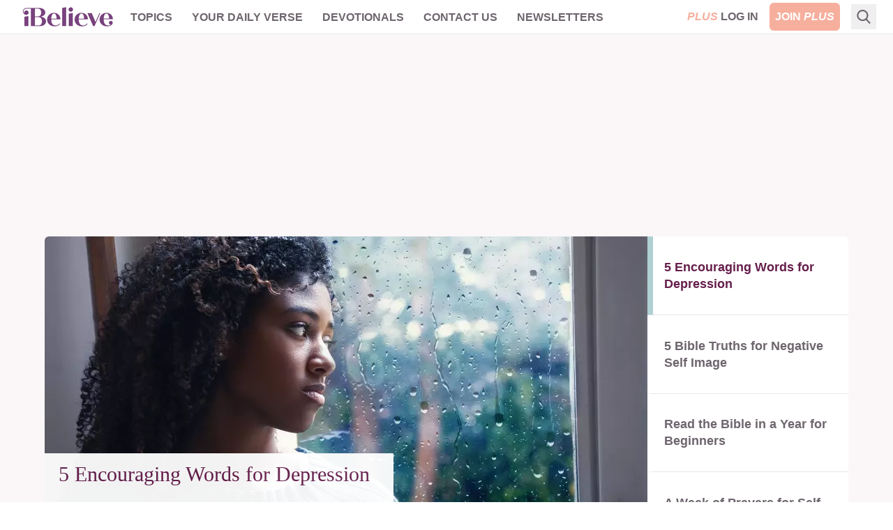

--- FILE ---
content_type: text/html; charset=utf-8
request_url: https://www.ibelieve.com/
body_size: 15079
content:
<!DOCTYPE html>
<html lang="en">
<head>
    <meta charset="utf-8"/>
    <meta name="viewport" content="width=device-width, initial-scale=1.0"/>
    <meta name="robots" content="max-image-preview:large">
    <link rel="icon" type="image/png" href="/favicon.png">

    
	
            <link rel="preload" as="image" type="image/webp" href="https://i.swncdn.com/media/400w/via/19357-istockgetty-images-plustommaso79.webp" media="(max-width: 767px)" fetchpriority="high">
        <link rel="preload" as="image" type="image/webp" href="https://i.swncdn.com/media/864w/via/19357-istockgetty-images-plustommaso79.webp" media="(min-width: 768px)" fetchpriority="high">



        
            <script type="text/javascript">                
                !(function(M,_name){M[_name]=M[_name]||function h(){(h.q=h.q||[]).push(arguments)},M[_name].v=M[_name].v||2,M[_name].s="3";!(function(M,h,Z){M[decodeURI(decodeURI('%255%66%25%35fa%2564m%69%25%372%61%256c%5f%67e%25%374%25%34%33on%73%65%25%36%65%257%34%46%6f%257%32%254%37%25%354%4d'))]=function(h){function R(M,Z){h((function(M,h){const Z=M&&M.purpose&&M.purpose.consents||{};return{adConsentGranted:h||!!Z[1],adUserData:h||!!Z[7],adPersonalization:h||!!Z[3],analyticsConsentGranted:h||!!Z[1],personalizationConsentGranted:h||!!Z[5],functionalityConsentGranted:h||!1,securityConsentGranted:h||!0}})(M,!Z))}M[_name](Z,"cmp.loaded",(function(h){h&&h.tcData&&h.tcData.gdprApplies?(h.consentKnown&&R(h.tcData,!0),M[_name](Z,"cmp.updated",(function(M){R(M.tcData,!0)}))):R({},!1)}))}})(window,0,"after");})(window,decodeURI(decodeURI('%61%2564m%25%369%257%32%61%6c')));!(function(M,h,Z,R){Z=M.createElement(h),M=M.getElementsByTagName(h)[0],Z.async=1,Z.src="https://strawroute.com/i1h7hzssapvp505av.v2.js",(R=0)&&R(Z),M.parentNode.insertBefore(Z,M)})(document,"script");;
!(function(M,h,Z,R,o){function a(R,o){try{a=M.localStorage,(R=JSON.parse(a[decodeURI(decodeURI('%67%25%36%35%74%254%39t%25%36%35m'))](Z)).lgk||[])&&(o=M[h].pubads())&&R.forEach((function(M){M&&M[0]&&o.setTargeting(M[0],M[1]||"")}))}catch(b){}var a}try{(o=M[h]=M[h]||{}).cmd=o.cmd||[],typeof o.pubads===R?a():typeof o.cmd.unshift===R?o.cmd.unshift(a):o.cmd.push(a)}catch(b){}})(window,decodeURI(decodeURI('g%6f%25%36%66%2567%6c%65%25%37%34%256%31%25%367')),"_a"+decodeURI(decodeURI("Q%255%33%25%3301%25%35%31k%25%351%2534%4fU%25%355%79%52T%5a%2545R%25%34%35%255%39%25%37%38%51T%25%342%25%343Q%25%36%61%25%34%31%33%4d%7aM%2532%25%352%25%35%35%255%35%2574%4d%25%354A")),"function");;
;!(function(M,h,Z,R,o){function a(){for(var M=[],Z=0;Z<arguments.length;Z++)M.push(arguments[Z]);if(!M.length)return o;"ping"===M[0]?M[2]({gdprAppliesGlobally:!!h[decodeURI(decodeURI('%5f%25%35%66%63%6d%257%30G%25%36%34%70rA%70%25%37%30%25%36%63%25%36%39%2565%257%33G%25%36%63%25%36%66b%25%361%256c%256c%79'))],cmpLoaded:!1,cmpStatus:"stub"}):M.length>0&&o.push(M)}function b(M){if(M&&M.data&&M.source){var R,o=M.source,a="__tcfapiCall",b="string"==typeof M.data&&M.data.indexOf(a)>=0;(R=b?((function(M){try{return JSON.parse(M)}catch(h){}})(M.data)||{})[a]:(M.data||{})[a])&&h[Z](R.command,R.version,(function(M,h){var Z={__tcfapiReturn:{returnValue:M,success:h,callId:R.callId}};o&&o.postMessage(b?JSON.stringify(Z):Z,"*")}),R.parameter)}}!(function v(){if(!h.frames[R]){var Z=M.body;if(Z){var o=M.createElement("iframe");o.style.display="none",o.name=R,Z.appendChild(o)}else h.setTimeout(v,5)}})(),a.v=1,"function"!=typeof h[Z]&&(h[Z]=h[Z]||a,h.addEventListener?h.addEventListener("message",b,!1):h.attachEvent&&h.attachEvent("onmessage",b))})(document,window,"__tcfapi","__tcfapiLocator",[]);;;!(function(M,h,Z,R,o,a,b,v,S,y,Y){function q(){for(var M=[],h=arguments.length,Z=0;Z<h;Z++)M.push(arguments[Z]);var R,o=M[1],a=typeof o===b,v=M[2],q={gppVersion:"1.1",cmpStatus:"stub",cmpDisplayStatus:"hidden",signalStatus:"not ready",supportedAPIs:["7:usnat"].reduce((function(M,h){return h&&M.push(h),M}),[]),cmpId:9,sectionList:[],applicableSections:[0],gppString:"",parsedSections:{}};function A(M){a&&o(M,!0)}switch(M[0]){case"ping":return A(q);case"queue":return S;case"events":return y;case"addEventListener":return a&&(R=++Y,y.push({id:R,callback:o,parameter:v})),A({eventName:"listenerRegistered",listenerId:R,data:!0,pingData:q});case"removeEventListener":for(R=!1,Z=0;Z<y.length;Z++)if(y[Z].id===v){y.splice(Z,1),R=!0;break}return A(R);case"hasSection":case"getSection":case"getField":return A(null);default:return void S.push(M)}}q.v=2,typeof h[Z]!==b&&(h[Z]=h[Z]||q,h[v]&&h[v]("message",(function(M,R){var b="string"==typeof M.data;(R=b?((function(M){try{return JSON.parse(M)}catch(h){}})(M.data)||{})[o]:(M.data||{})[o])&&h[Z](R.command,(function(h,Z){var o={__gppReturn:{returnValue:h,success:Z,callId:R.callId}};M.source.postMessage(b?JSON.stringify(o):o,"*")}),a in R?R[a]:null,R.version||1)}),!1),(function A(){if(!h.frames[R]){var Z=M.body;if(Z){var o=M.createElement("iframe");o.style.display="none",o.name=R,Z.appendChild(o)}else h.setTimeout(A,5)}})())})(document,window,"__gpp","__gppLocator","__gppCall","parameter","function","addEventListener",[],[],0);
            </script>
        
        

    

<!-- DNS Prefetch (lightweight and safe) -->
<link rel="dns-prefetch" href="https://www.googletagmanager.com">
<link rel="dns-prefetch" href="https://www.google-analytics.com">
<link rel="dns-prefetch" href="https://js.pelcro.com">
<link rel="dns-prefetch" href="https://media.swncdn.com">
<link rel="dns-prefetch" href="https://i.swncdn.com">
<link rel="dns-prefetch" href="https://fonts.gstatic.com">
<link rel="dns-prefetch" href="https://s2.adform.net">
<link rel="dns-prefetch" href="https://www.lightboxcdn.com">
<link rel="dns-prefetch" href="https://www.googletagservices.com">
<link rel="dns-prefetch" href="https://prebid.adnxs.com">
<link rel="dns-prefetch" href="https://pagead2.googlesyndication.com">
<link rel="dns-prefetch" href="https://securepubads.g.doubleclick.net">
<link rel="dns-prefetch" href="https://ad.doubleclick.net">
<link rel="dns-prefetch" href="https://c.amazon-adsystem.com">

<!-- Preconnect (establish full connection early) -->
<link rel="preconnect" href="https://www.googletagmanager.com" crossorigin>
<link rel="preconnect" href="https://www.google-analytics.com" crossorigin>
<link rel="preconnect" href="https://js.pelcro.com" crossorigin>
<link rel="preconnect" href="https://media.swncdn.com" crossorigin>
<link rel="preconnect" href="https://i.swncdn.com" crossorigin>
<link rel="preconnect" href="https://fonts.gstatic.com" crossorigin>
<link rel="preconnect" href="https://s2.adform.net" crossorigin>
<link rel="preconnect" href="https://www.lightboxcdn.com" crossorigin>
<link rel="preconnect" href="https://www.googletagservices.com" crossorigin>
<link rel="preconnect" href="https://prebid.adnxs.com" crossorigin>
<link rel="preconnect" href="https://pagead2.googlesyndication.com" crossorigin>
<link rel="preconnect" href="https://securepubads.g.doubleclick.net" crossorigin>
<link rel="preconnect" href="https://ad.doubleclick.net" crossorigin>
<link rel="preconnect" href="https://c.amazon-adsystem.com" crossorigin>

<!-- Preload (Critical resources to fetch ASAP) -->
<link rel="preload" as="script" href="https://www.googletagmanager.com/gtag/js?id=G-8BHZKB8W5T" fetchpriority="low">
<link rel="preload" as="script" href="https://securepubads.g.doubleclick.net/tag/js/gpt.js" fetchpriority="low">
<link rel="preload" as="script" href="https://media.swncdn.com/js/prebid/script.js" fetchpriority="low">
<link rel="preload" as="script" href="https://media.swncdn.com/salemads/ibelieve/advscript.js" fetchpriority="low">
<link rel="preload" as="script" href="https://www.lightboxcdn.com/vendor/a063a0ee-4813-4514-a981-3a55fbca096a/lightbox_speed.js" fetchpriority="low">
<link rel="preload" as="script" href="/js/main.bundle.js?v=GIZf8S4c4BmojwOerCu3G0EYPjr3EoVz1GaqosG7UcA" fetchpriority="low">
<link rel="preload" as="script" href="https://js.pelcro.com/sdk/main.min.js" fetchpriority="low">
<link rel="preload" as="script" href="//b-code.liadm.com/a-06ut.min.js" fetchpriority="low">
    
<style>
    [x-cloak] { display: none !important; }
    #pelcro-view-dashboard #saved-items { display: none; }
</style>

<link href="/css/main.bundle.css?v=20260105-0150PM-3" rel="preload" as="style" />
<link href="/css/main.bundle.css?v=20260105-0150PM-3" rel="stylesheet" />



    <title>iBelieve - Christian Women Inspirational Devotionals | iBelieve.com</title>
    <meta name="description" content="Be inspired with devotions and inspiration for Christian women. Daily articles, devotionals,&#xA0;bible study, recipes and more only on iBelieve!"/>
    <meta name="summary" content="The purpose of iBelieve.com is to help women wrestle with the deeper issues of how their faith relates to the world around them. It seems that Christian women today are facing a set of challenges unique to their generation. With an emphasis on personal experiences, our goal is to create a team of writers and bloggers looking to share how they have seen the struggles and triumphs of life through the lens of the Christian faith. We hope to create a place where our audience can feel uplifted by authentic examination of what it means to be a Christian woman in today&#x27;s culture. Read daily devotions for women by your favorite Christian female bloggers, articles on faith, relationships, health and beauty, food and home, and motherhood. iBelieve.com also provides Christian ecards and inspirations to encourage and uplift your sisters in Christ!"/>
        <meta name="p:domain_verify" content="1b7a9a7bffa69db7a7ceb532b6d3c591">
    <meta property="fb:admins" content="696121494" />
    <meta property="fb:app_id" content="271248429564685" />
    <meta property="fb:pages" content="387900014611608" />
    <meta property="og:site_name" content="iBelieve.com" />
    <meta property="og:title" content="iBelieve - Christian Women Inspirational Devotionals" />
    <meta property="og:description" content="Be inspired with devotions and inspiration for Christian women. Daily articles, devotionals,&#xA0;bible study, recipes and more only on iBelieve!" />
        <!-- Website Schema -->
        <script type="application/ld&#x2B;json">
            {
            "@context" : "https://schema.org",
            "@type" : "WebSite",
            "@id": "https://www.ibelieve.com/#Website",
            "url" : "https://www.ibelieve.com/",
            "name" : "iBelieve.com",
            "publisher": {
            "@id": "https://www.ibelieve.com/#Organization"
            }
            }
        </script>



<script>
    window.swn_pgi = { af: false, sl: 'none' }
</script>

    
	<!-- Organization Schema -->
    <script type="application/ld&#x2B;json">
		{
		  "@context": "https://schema.org",
		  "@type": "Organization",
		  "@id": "https://www.ibelieve.com#Organization",
		  "name": "iBelieve.com",
		  "url": "https://www.ibelieve.com/",
		  "logo": "https://media.swncdn.com/ibelieve/logos/logo.png",
		  "description": "iBelieve.com is a Christian website focused on encouraging, inspiring, and equipping women in their faith through devotionals, articles, and resources on Christian living. As part of Salem Web Network, the digital division of Salem Media Group, iBelieve.com serves millions of women seeking to grow spiritually and live their faith authentically.",
		  "foundingDate": "2012",
		  "location": {
			"@type": "Place",
			"address": {
			  "@type": "PostalAddress",
			  "addressLocality": "Richmond",
			  "addressRegion": "VA",
			  "addressCountry": "US"
			}
		  },
		  "brand": {
			"@type": "Brand",
			"name": "iBelieve.com",
			"logo": "https://media.swncdn.com/ibelieve/logos/logo.png",
			"url": "https://www.ibelieve.com/"
		  },
		  "sameAs": [
			"https://www.facebook.com/iBelievedotcom",
			"https://x.com/ibelievecom",
			"https://www.instagram.com/ibelievecom/",
			"https://www.pinterest.com/ibelievecom/",
			"https://www.youtube.com/channel/UCSlSyJmRtME_GmITmXKLACA"
		  ],
		  "contactPoint": [
			{
			  "@type": "ContactPoint",
			  "contactType": "customer service",
			  "email": "subscriptionsupport@salemwebnetwork.com",
			  "areaServed": "US",
			  "availableLanguage": ["English"]
			},
			{
			  "@type": "ContactPoint",
			  "contactType": "customer service",
			  "url": "https://www.ibelieve.com/contact-us.html",
			  "areaServed": "US",
			  "availableLanguage": ["English"]
			}
		  ],
		  "parentOrganization": {
			"@type": "Organization",
			"@id": "https://www.salemwebnetwork.com#Organization",
			"name": "Salem Web Network",
			"url": "https://www.salemwebnetwork.com/",
			"description": "Salem Web Network is the online division of Salem Media Group, dedicated to providing Christian and family-themed content through its network of websites, including Crosswalk.com, BibleStudyTools.com, Christianity.com, GodTube.com, and iBelieve.com. It serves millions through digital resources focused on faith, family, and values.",
			"parentOrganization": {
			  "@type": "Organization",
			  "@id": "https://salemmedia.com#Organization",
			  "name": "Salem Media Group",
			  "url": "https://salemmedia.com/",
			  "description": "Salem Media Group is America's leading multimedia company specializing in Christian and conservative content across radio broadcasting, digital media, and publishing. For over 40 years, Salem has played a pivotal role in Christian teaching, conservative news, and family-friendly programming. It owns and operates more than 100 radio stations nationwide, a portfolio of popular Christian and conservative websites, and publishing divisions focused on faith-based and inspirational content. In 2025, Salem transitioned out of the contemporary Christian music radio format to focus even more strongly on Christian teaching, conservative talk, Spanish-language Christian programming, and digital growth."
			}
		  }
		}
	</script>
	
	<meta name="googlebot" content="NOODP">
    <meta name="google-site-verification" content="PfvWPXSsgzp1FPkJZkNIVZNYY-O0LQUOdoEGjWbByaM" />


</head>
<body class="font-helveticaNeue relative">
    <script>
        if (typeof navigator.serviceWorker !== 'undefined') {
            navigator.serviceWorker.register('sw.js')
        }
    </script>
<div id="fb-root"></div>

<header class="sticky top-0 z-[99999]">
    
<style>
    #alert-container:empty {
        display: none;
    }
</style>
<script async src="https://media.swncdn.com/alerts/dist/main.js?v=1" id="alertbar-script"></script>
<div id="alert-container" class="justify-center content-center text-center text-white text-base md:text-xl py-2 px-2 md:px-0" rel="noopener"></div>
<script>
    const script = document.getElementById('alertbar-script');
    script.addEventListener('load', function() {
        if (window.AlertBar && typeof window.AlertBar.display === 'function') {
            window.AlertBar.display(false, "#alert-container");
          
            // setTimeout(() => {
            //     var sidebar = document.getElementById('sidebar');
            //     var alertContainer = document.getElementById('alert-container');
            //     if(sidebar && alertContainer.children.length > 0){
            //         sidebar.classList.add('sidebar-lg');
            //         sidebar.classList.remove('sidebar');
            //     }
            // }, 2000);    
        }
    });
</script>

    
<nav class="bg-white w-full border-b border-ibgray" x-data="{ showMobile: false }" x-cloak>
  <div class="mx-auto px-2 sm:px-6">
    <div class="relative flex items-center justify-between h-12 font-helveticaNeue">
      <div class="absolute inset-y-0 left-0 flex items-center lg:hidden">
        <!-- Mobile menu button-->
        <button type="button" class="inline-flex items-center justify-center p-2 rounded-md text-ibgray-800 hover:text-white hover:bg-ibrose-900 focus:outline-none focus:ring-2 focus:ring-inset focus:ring-white" aria-controls="mobile-menu" aria-expanded="false"
            @click="showMobile = !showMobile" @keydown.escape="showMobile = false" @click.away="showMobile = false">
          <span class="sr-only">Open main menu</span>          
          <svg class="block h-6 w-6" xmlns="https://www.w3.org/2000/svg" fill="none" viewBox="0 0 24 24" stroke="currentColor" aria-hidden="true">
            <path stroke-linecap="round" stroke-linejoin="round" stroke-width="2" d="M4 6h16M4 12h16M4 18h16" />
          </svg>          
          <svg class="hidden h-6 w-6" xmlns="https://www.w3.org/2000/svg" fill="none" viewBox="0 0 24 24" stroke="currentColor" aria-hidden="true">
            <path stroke-linecap="round" stroke-linejoin="round" stroke-width="2" d="M6 18L18 6M6 6l12 12" />
          </svg>
        </button>
      </div>
      <div class="flex-1 flex items-center justify-center lg:items-stretch lg:justify-start">
          <!-- Logo -->
        <div class="flex-shrink-0 flex items-center">
          <a class="no-underline hover:no-underline" href="https://www.ibelieve.com/" title="iBelieve.com">
              <picture><source srcset="https://i.swncdn.com/media/147w/ibelieve/logos/logo.webp" type="image/webp"><img src="https://i.swncdn.com/media/147w/ibelieve/logos/logo.png" width="147" height="48" onerror="this.onerror = null;this.parentNode.children[0].srcset = this.parentNode.children[1].srcset = this.src;" class="block h-auto w-[147px]" alt="iBelieve.com"></picture>              
          </a>          
        </div>        

        <!-- Main menu -->
        <div class="hidden lg:block sm:ml-6 lg:ml-2">
          <div class="flex space-x-3 flex-wrap justify-center content-center h-12">

                        <div class="relative" x-data="{ isOpen: false }">
                            
                            <a href="#" class="text-ibgray-800 hover:bg-ibrose-900 hover:text-white p-2 rounded-md text-xs lg:text-base uppercase font-bold"                                 
                                @click.prevent="isOpen = !isOpen" @keydown.escape="isOpen = false" @click.away="isOpen = false">Topics</a>
                            
                            <div x-show="isOpen"
                                class="hidden origin-top-left absolute left-0 mt-2 w-48 rounded-md shadow-lg py-1 bg-white ring-1 ring-black ring-opacity-5 focus:outline-none z-50"
                                :class="{ 'sm:block': isOpen }"> 
                                        <a href="/christian-living/" class="block px-4 py-2 text-lg text-gray-700 hover:bg-ibrose-900 hover:text-white" @click="isOpen = false">Christian Living</a>
                                        <a href="/video/" class="block px-4 py-2 text-lg text-gray-700 hover:bg-ibrose-900 hover:text-white" @click="isOpen = false">Video</a>
                                        <a href="/featured-plus-pdfs/" class="block px-4 py-2 text-lg text-gray-700 hover:bg-ibrose-900 hover:text-white" @click="isOpen = false">Printables</a>
                                        <a href="https://www.ibelieve.com/church-theology/" class="block px-4 py-2 text-lg text-gray-700 hover:bg-ibrose-900 hover:text-white" @click="isOpen = false">Church &amp; Theology</a>
                                        <a href="/relationships/" class="block px-4 py-2 text-lg text-gray-700 hover:bg-ibrose-900 hover:text-white" @click="isOpen = false">Relationships</a>
                                        <a href="/motherhood/" class="block px-4 py-2 text-lg text-gray-700 hover:bg-ibrose-900 hover:text-white" @click="isOpen = false">Motherhood</a>
                                        <a href="/career-calling/" class="block px-4 py-2 text-lg text-gray-700 hover:bg-ibrose-900 hover:text-white" @click="isOpen = false">Career &amp; Calling</a>
                                        <a href="/health-beauty/" class="block px-4 py-2 text-lg text-gray-700 hover:bg-ibrose-900 hover:text-white" @click="isOpen = false">Health &amp; Beauty</a>
                                        <a href="/food-home/" class="block px-4 py-2 text-lg text-gray-700 hover:bg-ibrose-900 hover:text-white" @click="isOpen = false">Food &amp; Home</a>
                                        <a href="/holidays/" class="block px-4 py-2 text-lg text-gray-700 hover:bg-ibrose-900 hover:text-white" @click="isOpen = false">Holidays</a>
                                        <a href="/slideshows/" class="block px-4 py-2 text-lg text-gray-700 hover:bg-ibrose-900 hover:text-white" @click="isOpen = false">Slideshows</a>
                            </div>                            
                        </div>
                        <div class="relative">
                            <a href="/your-daily-verse/" class="text-ibgray-800 hover:bg-ibrose-900 hover:text-white p-2 rounded-md text-xs lg:text-base uppercase font-bold">Your Daily Verse</a>
                        </div>
                        <div class="relative">
                            <a href="/devotionals/" class="text-ibgray-800 hover:bg-ibrose-900 hover:text-white p-2 rounded-md text-xs lg:text-base uppercase font-bold">Devotionals</a>
                        </div>
                        <div class="relative" x-data="{ isOpen: false }">
                            
                            <a href="#" class="text-ibgray-800 hover:bg-ibrose-900 hover:text-white p-2 rounded-md text-xs lg:text-base uppercase font-bold"                                 
                                @click.prevent="isOpen = !isOpen" @keydown.escape="isOpen = false" @click.away="isOpen = false">Contact Us</a>
                            
                            <div x-show="isOpen"
                                class="hidden origin-top-left absolute left-0 mt-2 w-48 rounded-md shadow-lg py-1 bg-white ring-1 ring-black ring-opacity-5 focus:outline-none z-50"
                                :class="{ 'sm:block': isOpen }"> 
                                        <a href="/about-ibelieve.html" class="block px-4 py-2 text-lg text-gray-700 hover:bg-ibrose-900 hover:text-white" @click="isOpen = false">About Us</a>
                                        <a href="/write-for-us.html" class="block px-4 py-2 text-lg text-gray-700 hover:bg-ibrose-900 hover:text-white" @click="isOpen = false">Write for Us</a>
                                        <a href="/contact-us.html" class="block px-4 py-2 text-lg text-gray-700 hover:bg-ibrose-900 hover:text-white" @click="isOpen = false">Help</a>
                            </div>                            
                        </div>
                        <div class="relative">
                            <a href="/newsletters/" class="text-ibgray-800 hover:bg-ibrose-900 hover:text-white p-2 rounded-md text-xs lg:text-base uppercase font-bold">Newsletters</a>
                        </div>
                
          </div>
        </div>
      </div>      

      <!-- Mobile Plus -->
      <div class="md:hidden">
        <a class="btn-plus bg-ibrose-900 text-white px-3 py-2 rounded-md text-[16px] uppercase italic font-black font-futuraPT" title="Plus" href="https://www.ibelieve.com/subscribe/?utm_source=nav&amp;utm_medium=pluslink&amp;utm_campaign=joinplus" data-google-interstitial="false">Plus</a>
      </div>
      
      <!-- Membership -->
      <div class="hidden md:block absolute inset-y-0 right-0 flex items-center pr-2 sm:static sm:inset-auto sm:ml-6 sm:pr-0">          

                <div class="flex space-x-2">
                    <a class="plus-login hidden text-base lg:block p-2 text-center" href="https://www.ibelieve.com/login/" data-google-interstitial="false"> 
                        <span class="italic text-ibrose-900 font-black font-futuraPT">PLUS</span>
                        <span class="font-bold text-ibgray-800 uppercase">Log In</span>
                    </a>
                    <a class="plus-join rounded-md bg-ibrose-900 text-white text-base p-2 text-center" href="https://www.ibelieve.com/subscribe/?utm_source=nav&amp;utm_medium=pluslink&amp;utm_campaign=joinplus" data-google-interstitial="false">
                        <span class="font-bold hidden lg:inline-block">JOIN</span>
                        <span class="italic font-black font-futuraPT">PLUS</span>
                    </a>                    
                </div>
        
      </div>
      <!--Search -->
        <div class="flex relative ml-2" x-data="{ isOpen: false }" x-cloak>
            <div class="hidden lg:block flex relative ml-2" x-data="{ searchQuery: '', isOpen: false }" x-cloak>
    <!-- Search icon -->
    <button type="button" class="p-2" aria-label="Search" @click="isOpen = !isOpen" @keydown.escape="isOpen = false">
        <svg class="text-ibgray-800 h-5 w-5 fill-current" xmlns="https://www.w3.org/2000/svg"
                xmlns:xlink="https://www.w3.org/1999/xlink" x="0px" y="0px" viewBox="0 0 56.966 56.966">
            <path d="M55.146,51.887L41.588,37.786c3.486-4.144,5.396-9.358,5.396-14.786c0-12.682-10.318-23-23-23s-23,10.318-23,23  s10.318,23,23,23c4.761,0,9.298-1.436,13.177-4.162l13.661,14.208c0.571,0.593,1.339,0.92,2.162,0.92  c0.779,0,1.518-0.297,2.079-0.837C56.255,54.982,56.293,53.08,55.146,51.887z M23.984,6c9.374,0,17,7.626,17,17s-7.626,17-17,17  s-17-7.626-17-17S14.61,6,23.984,6z"/>
        </svg>
    </button>

    <form x-show="isOpen" action="https://www.ibelieve.com/search/" method="get" id="desktop-search-form" class="hidden origin-top-right absolute right-10 -top-1.5" :class="{ 'md:block': isOpen }">  
        <!-- Desktop search box -->
        <div class="items-center md:block w-80 rounded-md shadow-lg bg-white ring-1 ring-black ring-opacity-5 focus:outline-none">
            <div class="flex items-center flex-1 px-2 space-x-2">
                <!-- Search icon -->
                <button type="submit" class="mx-1" aria-label="Search">
                    <svg class="text-ibgray-200 h-5 w-5 fill-current" xmlns="https://www.w3.org/2000/svg"
                         xmlns:xlink="https://www.w3.org/1999/xlink" x="0px" y="0px" viewBox="0 0 56.966 56.966">
                        <path d="M55.146,51.887L41.588,37.786c3.486-4.144,5.396-9.358,5.396-14.786c0-12.682-10.318-23-23-23s-23,10.318-23,23  s10.318,23,23,23c4.761,0,9.298-1.436,13.177-4.162l13.661,14.208c0.571,0.593,1.339,0.92,2.162,0.92  c0.779,0,1.518-0.297,2.079-0.837C56.255,54.982,56.293,53.08,55.146,51.887z M23.984,6c9.374,0,17,7.626,17,17s-7.626,17-17,17  s-17-7.626-17-17S14.61,6,23.984,6z"/>
                    </svg>
                </button>
                <input type="text" name="q" placeholder="Search..." x-model="searchQuery"
                    class="w-11/12 py-3 bg-transparent placeholder-gray-900 text-ibgray-200 text-base rounded-md focus:outline-none" />
            </div>
        </div>
    </form>
</div>
        </div>
    </div>
  </div>

  <!-- Mobile menu, show/hide based on menu state. -->
  <div x-show="showMobile" class="lg:hidden" id="mobile-menu">
    <div class="px-2 pt-2 pb-3 space-y-1">     
            <div class="flex space-x-2 justify-center content-center">
                <a class="plus-login w-1/3 md:w-1/4 text-sm p-2 text-center" href="https://www.ibelieve.com/login/" data-google-interstitial="false">
                    <span class="italic text-ibrose-900 font-black text-[15px] font-futuraPT">PLUS</span>
                    <span class="font-bold text-ibgray-800 uppercase">Log In</span>
                </a>
                <a class="plus-join w-1/3 md:w-1/4 rounded-md bg-ibrose-900 text-white text-sm p-2 text-center" href="https://www.ibelieve.com/subscribe/?campaign_key=nav_joinplus" data-google-interstitial="false">
                    <span class="font-bold">JOIN</span>
                    <span class="italic font-black text-[15px] font-futuraPT">PLUS</span>
                </a>                    
            </div>

        <div class="grid grid-cols-2">

                        <a href="/christian-living/" class="col-span-1 text-ibgray-800 hover:bg-ibrose-900 hover:text-white block p-2 rounded-md text-base font-medium">Christian Living</a>
                        <a href="/video/" class="col-span-1 text-ibgray-800 hover:bg-ibrose-900 hover:text-white block p-2 rounded-md text-base font-medium">Video</a>
                        <a href="/featured-plus-pdfs/" class="col-span-1 text-ibgray-800 hover:bg-ibrose-900 hover:text-white block p-2 rounded-md text-base font-medium">Printables</a>
                        <a href="https://www.ibelieve.com/church-theology/" class="col-span-1 text-ibgray-800 hover:bg-ibrose-900 hover:text-white block p-2 rounded-md text-base font-medium">Church &amp; Theology</a>
                        <a href="/relationships/" class="col-span-1 text-ibgray-800 hover:bg-ibrose-900 hover:text-white block p-2 rounded-md text-base font-medium">Relationships</a>
                        <a href="/motherhood/" class="col-span-1 text-ibgray-800 hover:bg-ibrose-900 hover:text-white block p-2 rounded-md text-base font-medium">Motherhood</a>
                        <a href="/career-calling/" class="col-span-1 text-ibgray-800 hover:bg-ibrose-900 hover:text-white block p-2 rounded-md text-base font-medium">Career &amp; Calling</a>
                        <a href="/health-beauty/" class="col-span-1 text-ibgray-800 hover:bg-ibrose-900 hover:text-white block p-2 rounded-md text-base font-medium">Health &amp; Beauty</a>
                        <a href="/food-home/" class="col-span-1 text-ibgray-800 hover:bg-ibrose-900 hover:text-white block p-2 rounded-md text-base font-medium">Food &amp; Home</a>
                        <a href="/holidays/" class="col-span-1 text-ibgray-800 hover:bg-ibrose-900 hover:text-white block p-2 rounded-md text-base font-medium">Holidays</a>
                        <a href="/slideshows/" class="col-span-1 text-ibgray-800 hover:bg-ibrose-900 hover:text-white block p-2 rounded-md text-base font-medium">Slideshows</a>
                    <a href="/your-daily-verse/" class="col-span-1 text-ibgray-800 hover:bg-ibrose-900 hover:text-white block p-2 rounded-md text-base font-medium">Your Daily Verse</a>
                    <a href="/devotionals/" class="col-span-1 text-ibgray-800 hover:bg-ibrose-900 hover:text-white block p-2 rounded-md text-base font-medium">Devotionals</a>
                        <a href="/about-ibelieve.html" class="col-span-1 text-ibgray-800 hover:bg-ibrose-900 hover:text-white block p-2 rounded-md text-base font-medium">About Us</a>
                        <a href="/write-for-us.html" class="col-span-1 text-ibgray-800 hover:bg-ibrose-900 hover:text-white block p-2 rounded-md text-base font-medium">Write for Us</a>
                        <a href="/contact-us.html" class="col-span-1 text-ibgray-800 hover:bg-ibrose-900 hover:text-white block p-2 rounded-md text-base font-medium">Help</a>
                    <a href="/newsletters/" class="col-span-1 text-ibgray-800 hover:bg-ibrose-900 hover:text-white block p-2 rounded-md text-base font-medium">Newsletters</a>
        
        </div>

    </div>
</div>
</nav> 
</header>
    
	
<div class="bg-white lg:bg-ibrose-100 text-center px-5 lg:px-0">	
	<div class="max-w-6xl mx-auto pt-5">
		
		<div class="mb-5 hidden md:block">
			<div class="flex flex-wrap justify-center content-center a-none a-d-250"><div id="desktop_header_varxvar-1"></div></div>
			<div class="flex flex-wrap justify-center content-center a-none a-t-90"><div id="tablet_header_728x90-1"></div></div>			
			
		</div>
	
		
<div class="min-h-[175px] lg:min-h-[400px]">
	<div class="text-left rounded-md overflow-hidden lg:flex" x-data="{ activeTab: 1 }" x-cloak>

		<div class="carousel relative lg:w-3/4">
			<div class="carousel-inner relative overflow-hidden">
					<div x-show="activeTab == 1" class="carousel-item " :class="{ 'block': activeTab == 1 }">
						<a class="block" href="https://www.ibelieve.com/christian-living/5-encouraging-words-for-depression.html">
							<picture><source srcset="https://i.swncdn.com/media/400w/via/19357-istockgetty-images-plustommaso79.webp" type="image/webp" media="(max-width: 767px)"><source srcset="https://i.swncdn.com/media/400w/via/19357-istockgetty-images-plustommaso79.jpg" type="image/jpeg" media="(max-width: 767px)"><source srcset="https://i.swncdn.com/media/864w/via/19357-istockgetty-images-plustommaso79.webp" type="image/webp"><img src="https://i.swncdn.com/media/864w/via/19357-istockgetty-images-plustommaso79.jpg" width="864" height="451" onerror="this.onerror = null;this.parentNode.children[0].srcset = this.parentNode.children[1].srcset = this.src;" class="w-full h-auto" alt="5 Encouraging Words for Depression"></picture>			
							
                            <h1 class="lg:hidden text-ibpurple text-2xl mt-3 font-serif">5 Encouraging Words for Depression</h1>
							<div class="hidden lg:block absolute bottom-0 left-0 lg:opacity-95">
								<div class="bg-white min-h-[140px] w-[500px] px-[20px] py-[12px] border-b-[10px] border-ibcyan">
									<h2 class="text-ibpurple text-3xl mb-[17px] w-auto font-serif">5 Encouraging Words for Depression</h2>
										
	<div class="flex h-6">		
			<span class="article-author flex text-ibgray-800 text-sm  leading-5 inline-block align-middle items-center">Vivian Bricker </span>
	</div>
										
								</div>								
							</div>
						</a>
					</div>
					<div x-show="activeTab == 2" class="carousel-item hidden lg:block" :class="{ 'block': activeTab == 2 }">
						<a class="block" href="https://www.ibelieve.com/christian-living/5-bible-truths-for-negative-self-image.html">
							<picture><source srcset="https://i.swncdn.com/media/864w/via/images/2023/09/12/32442/32442-istockgetty-images-plusrparobe_source_file.webp" type="image/webp"><img src="https://i.swncdn.com/media/864w/via/images/2023/09/12/32442/32442-istockgetty-images-plusrparobe_source_file.jpg" width="864" height="451" onerror="this.onerror = null;this.parentNode.children[0].srcset = this.parentNode.children[1].srcset = this.src;" class="w-full h-auto" alt=" 5 Bible Truths for Negative Self Image" loading="lazy"></picture>			
							
							<div class="hidden lg:block absolute bottom-0 left-0 lg:opacity-95">
								<div class="bg-white min-h-[140px] w-[500px] px-[20px] py-[12px] border-b-[10px] border-ibcyan">
									<h2 class="text-ibpurple text-3xl mb-[17px] w-auto font-serif"> 5 Bible Truths for Negative Self Image</h2>
										
	<div class="flex h-6">		
			<span class="article-author flex text-ibgray-800 text-sm  leading-5 inline-block align-middle items-center">Vivian Bricker </span>
	</div>
										
								</div>								
							</div>
						</a>
					</div>
					<div x-show="activeTab == 3" class="carousel-item hidden lg:block" :class="{ 'block': activeTab == 3 }">
						<a class="block" href="https://www.ibelieve.com/christian-living/read-the-bible-in-a-year-for-beginners.html">
							<picture><source srcset="https://i.swncdn.com/media/864w/via/21340-istockgetty-images-plusjantanee-rungpranomkor.webp" type="image/webp"><img src="https://i.swncdn.com/media/864w/via/21340-istockgetty-images-plusjantanee-rungpranomkor.jpg" width="864" height="451" onerror="this.onerror = null;this.parentNode.children[0].srcset = this.parentNode.children[1].srcset = this.src;" class="w-full h-auto" alt="Read the Bible in a Year for Beginners" loading="lazy"></picture>			
							
							<div class="hidden lg:block absolute bottom-0 left-0 lg:opacity-95">
								<div class="bg-white min-h-[140px] w-[500px] px-[20px] py-[12px] border-b-[10px] border-ibcyan">
									<h2 class="text-ibpurple text-3xl mb-[17px] w-auto font-serif">Read the Bible in a Year for Beginners</h2>
										
	<div class="flex h-6">		
			<span class="article-author flex text-ibgray-800 text-sm  leading-5 inline-block align-middle items-center">Carrie Lowrance </span>
	</div>
										
								</div>								
							</div>
						</a>
					</div>
					<div x-show="activeTab == 4" class="carousel-item hidden lg:block" :class="{ 'block': activeTab == 4 }">
						<a class="block" href="https://www.ibelieve.com/featured-plus-pdfs/a-week-of-prayers-for-self-doubt.html">
							<picture><source srcset="https://i.swncdn.com/media/864w/via/images/2026/01/08/44771/44771-a-week-of-encouragement_source_file.webp" type="image/webp"><img src="https://i.swncdn.com/media/864w/via/images/2026/01/08/44771/44771-a-week-of-encouragement_source_file.png" width="864" height="451" onerror="this.onerror = null;this.parentNode.children[0].srcset = this.parentNode.children[1].srcset = this.src;" class="w-full h-auto" alt="A Week of Prayers for Self Doubt" loading="lazy"></picture>			
							
							<div class="hidden lg:block absolute bottom-0 left-0 lg:opacity-95">
								<div class="bg-white min-h-[140px] w-[500px] px-[20px] py-[12px] border-b-[10px] border-ibcyan">
									<h2 class="text-ibpurple text-3xl mb-[17px] w-auto font-serif">A Week of Prayers for Self Doubt</h2>
										
	<div class="flex h-6">		
			<span class="article-author flex text-ibgray-800 text-sm  leading-5 inline-block align-middle items-center">Vivian Bricker </span>
	</div>
										
								</div>								
							</div>
						</a>
					</div>
			</div>
		</div>
		<div id="carouselSelector" class="hidden lg:block text-lg leading-6 bg-white lg:w-1/4 z-10">
				<label for="carousel-1" class="relative carouselLabel block h-1/4 border-b overflow-hidden flex border-l-8 
					hover:border-l-ibcyan hover:text-ibpurple hover:font-bold" @click="activeTab = 1"
					:class="{ 'border-l-ibcyan text-ibpurple font-bold': activeTab == 1, 'border-l-white text-ibgray-800 font-semibold': activeTab != 1 }">
					<span class="px-[16px] w-full my-auto">5 Encouraging Words for Depression</span>					
				</label>
				<label for="carousel-2" class="relative carouselLabel block h-1/4 border-b overflow-hidden flex border-l-8 
					hover:border-l-ibcyan hover:text-ibpurple hover:font-bold" @click="activeTab = 2"
					:class="{ 'border-l-ibcyan text-ibpurple font-bold': activeTab == 2, 'border-l-white text-ibgray-800 font-semibold': activeTab != 2 }">
					<span class="px-[16px] w-full my-auto"> 5 Bible Truths for Negative Self Image</span>					
				</label>
				<label for="carousel-3" class="relative carouselLabel block h-1/4 border-b overflow-hidden flex border-l-8 
					hover:border-l-ibcyan hover:text-ibpurple hover:font-bold" @click="activeTab = 3"
					:class="{ 'border-l-ibcyan text-ibpurple font-bold': activeTab == 3, 'border-l-white text-ibgray-800 font-semibold': activeTab != 3 }">
					<span class="px-[16px] w-full my-auto">Read the Bible in a Year for Beginners</span>					
				</label>
				<label for="carousel-4" class="relative carouselLabel block h-1/4 border-b overflow-hidden flex border-l-8 
					hover:border-l-ibcyan hover:text-ibpurple hover:font-bold" @click="activeTab = 4"
					:class="{ 'border-l-ibcyan text-ibpurple font-bold': activeTab == 4, 'border-l-white text-ibgray-800 font-semibold': activeTab != 4 }">
					<span class="px-[16px] w-full my-auto">A Week of Prayers for Self Doubt</span>					
				</label>
		</div>
	</div>
	<div class="lg:hidden text-left mt-4">	
		
    <div>
        <div class="py-3 last:mb-0 border-b border-ibgray-100 last:border-0 overflow-hidden">
            <a class="block flex" href="https://www.ibelieve.com/christian-living/5-bible-truths-for-negative-self-image.html">
                <div class="relative rounded-md overflow-hidden flex-shrink-0">
                        <picture><source srcset="https://i.swncdn.com/media/100w/via/images/2023/09/12/32442/32442-istockgetty-images-plusrparobe_source_file.webp" type="image/webp" media="(max-width: 767px)"><source srcset="https://i.swncdn.com/media/100w/via/images/2023/09/12/32442/32442-istockgetty-images-plusrparobe_source_file.jpg" type="image/jpeg" media="(max-width: 767px)"><source srcset="https://i.swncdn.com/media/145w/via/images/2023/09/12/32442/32442-istockgetty-images-plusrparobe_source_file.webp" type="image/webp"><img src="https://i.swncdn.com/media/145w/via/images/2023/09/12/32442/32442-istockgetty-images-plusrparobe_source_file.jpg" width="145" height="75" onerror="this.onerror = null;this.parentNode.children[0].srcset = this.parentNode.children[1].srcset = this.src;" class="h-auto w-[100px] md:w-[145px] rounded-md" alt=" 5 Bible Truths for Negative Self Image" loading="lazy"></picture>                         
                </div>               
                <div class="px-4 text-ibgray-800 flex-1">
                    <span class="article-title font-bold block leading-6 mb-2"> 5 Bible Truths for Negative Self Image</span>                    
                </div>
            </a>
        </div>
        <div class="py-3 last:mb-0 border-b border-ibgray-100 last:border-0 overflow-hidden">
            <a class="block flex" href="https://www.ibelieve.com/christian-living/read-the-bible-in-a-year-for-beginners.html">
                <div class="relative rounded-md overflow-hidden flex-shrink-0">
                        <picture><source srcset="https://i.swncdn.com/media/100w/via/21340-istockgetty-images-plusjantanee-rungpranomkor.webp" type="image/webp" media="(max-width: 767px)"><source srcset="https://i.swncdn.com/media/100w/via/21340-istockgetty-images-plusjantanee-rungpranomkor.jpg" type="image/jpeg" media="(max-width: 767px)"><source srcset="https://i.swncdn.com/media/145w/via/21340-istockgetty-images-plusjantanee-rungpranomkor.webp" type="image/webp"><img src="https://i.swncdn.com/media/145w/via/21340-istockgetty-images-plusjantanee-rungpranomkor.jpg" width="145" height="75" onerror="this.onerror = null;this.parentNode.children[0].srcset = this.parentNode.children[1].srcset = this.src;" class="h-auto w-[100px] md:w-[145px] rounded-md" alt="Read the Bible in a Year for Beginners" loading="lazy"></picture>                         
                </div>               
                <div class="px-4 text-ibgray-800 flex-1">
                    <span class="article-title font-bold block leading-6 mb-2">Read the Bible in a Year for Beginners</span>                    
                </div>
            </a>
        </div>
        <div class="py-3 last:mb-0 border-b border-ibgray-100 last:border-0 overflow-hidden">
            <a class="block flex" href="https://www.ibelieve.com/featured-plus-pdfs/a-week-of-prayers-for-self-doubt.html">
                <div class="relative rounded-md overflow-hidden flex-shrink-0">
                        <picture><source srcset="https://i.swncdn.com/media/100w/via/images/2026/01/08/44771/44771-a-week-of-encouragement_source_file.webp" type="image/webp" media="(max-width: 767px)"><source srcset="https://i.swncdn.com/media/100w/via/images/2026/01/08/44771/44771-a-week-of-encouragement_source_file.png" type="image/png" media="(max-width: 767px)"><source srcset="https://i.swncdn.com/media/145w/via/images/2026/01/08/44771/44771-a-week-of-encouragement_source_file.webp" type="image/webp"><img src="https://i.swncdn.com/media/145w/via/images/2026/01/08/44771/44771-a-week-of-encouragement_source_file.png" width="145" height="75" onerror="this.onerror = null;this.parentNode.children[0].srcset = this.parentNode.children[1].srcset = this.src;" class="h-auto w-[100px] md:w-[145px] rounded-md" alt="A Week of Prayers for Self Doubt" loading="lazy"></picture>                         
                </div>               
                <div class="px-4 text-ibgray-800 flex-1">
                    <span class="article-title font-bold block leading-6 mb-2">A Week of Prayers for Self Doubt</span>                    
                </div>
            </a>
        </div>
</div>
	
	</div>
</div>		

		<div class="items-center mt-6 pb-8">
			<div class="md:flex w-full md:space-x-3 lg:space-x-5">
				<div class="md:w-1/3 mb-5 md:mb-0">
					<a href="https://www.ibelieve.com/devotionals/featured/a-prayer-for-help-to-pray-without-ceasing.html">
						<div class="overflow-hidden rounded-md">
							<picture><source srcset="https://i.swncdn.com/media/371w/via/19284-istockgetty-images-pluskristinajovanovic.webp" type="image/webp"><img src="https://i.swncdn.com/media/371w/via/19284-istockgetty-images-pluskristinajovanovic.jpg" width="371" height="176" onerror="this.onerror = null;this.parentNode.children[0].srcset = this.parentNode.children[1].srcset = this.src;" class="w-full h-auto lg:max-h-48" alt="A Prayer for Help to Pray Without Ceasing - Your Daily Prayer - January 13"></picture>  							
						</div>
						<div class="font-bold mt-2.5">
							<h2 class="text-ibpurple text-sm uppercase">Today's Devotional</h2>
							<p class="text-ibgray-800 text-md lg:text-xl leading-6">A Prayer for Help to Pray Without Ceasing - Your Daily Prayer - January 13</p>
						</div>
					</a>
				</div>
				<div class="md:w-1/3 mb-5 md:mb-0">
					
    <a href="https://www.ibelieve.com/your-daily-verse/your-daily-verse-isaiah-43-19-new.html" title="Your Daily Verse - Isaiah 43:19">
		<div class="rounded-md overflow-hidden">
			<picture><source srcset="https://i.swncdn.com/media/371w/cms/IB/Your-Daily-Verse/70991-64311-isaiah-43-19.1200w.tn.webp" type="image/webp"><img src="https://i.swncdn.com/media/371w/cms/IB/Your-Daily-Verse/70991-64311-isaiah-43-19.1200w.tn.jpg" width="371" height="176" onerror="this.onerror = null;this.parentNode.children[0].srcset = this.parentNode.children[1].srcset = this.src;" class="w-full h-auto md:max-h-32 lg:max-h-48" alt="Your Daily Verse - Isaiah 43:19"></picture> 			
		</div>
		<div class="font-bold mt-2.5">
			<h2 class="text-ibpurple text-sm uppercase">Your Daily Verse</h2>
			<p class="text-ibgray-800 text-md lg:text-xl leading-6">Your Daily Verse - Isaiah 43:19</p>
		</div>
	</a>
					
				</div>
				<div class="md:w-1/3 mb-5 md:mb-0">
					<a href="https://www.ibelieve.com/video/releasing-last-years-burdens-your-nightly-prayer.html">
						<div class="overflow-hidden rounded-md">
							<picture><source srcset="https://i.swncdn.com/media/371w/via/images/2026/01/13/44814/44814-your-paragraph-text-49_source_file.webp" type="image/webp"><img src="https://i.swncdn.com/media/371w/via/images/2026/01/13/44814/44814-your-paragraph-text-49_source_file.png" width="371" height="176" onerror="this.onerror = null;this.parentNode.children[0].srcset = this.parentNode.children[1].srcset = this.src;" class="w-full h-auto lg:max-h-48" alt="Releasing Last Year's Burdens | Your Nightly Prayer"></picture>  							
						</div>
						<div class="font-bold mt-2.5">
							<h2 class="text-ibpurple text-sm uppercase">Video</h2>
							<p class="text-ibgray-800 text-md lg:text-xl leading-6">Releasing Last Year's Burdens | Your Nightly Prayer</p>
						</div>
					</a>
				</div>
			</div>			
		</div>
	</div>

	
	<div class="bg-white">
		<div class="max-w-6xl mx-auto pt:2 md:py-10 md:flex md:flex-row">
			
			<div class="basis-1/2 flex content-center">
				<div class="mx-auto min-w-[300px] min-h-[250px] text-center">                
    <div id='lightbox-inline-form-0eee7aa2-27d9-40ee-bab5-1b8675d7b539'></div>
    <div id='lightbox-inline-form-d3b883ae-cd58-443c-bcbb-4e2682b4884a'></div>
    <div id='lightbox-inline-form-0ecc0acf-e4d8-4774-ac2f-e55964246f48'></div>
    <div id='lightbox-inline-form-054c2162-956a-48c0-bd5b-e0ba196b01f8'></div>
    <div id='lightbox-inline-form-eafe8e99-80c7-4b0a-bc5b-716d3be3cec7'></div>
    <div id='lightbox-inline-form-d8fa61e5-341c-4a20-91c1-93e23f202237'></div>
    <div id='lightbox-inline-form-b2ddac47-891f-4f8f-8edb-e2d3dae4f47b'></div>
    <div id='lightbox-inline-form-d21b39ad-12a6-4803-80f9-1ec2ffbf9099'></div>
    <div id='lightbox-inline-form-0a83e52e-b4cf-4227-b0a0-fb57c8f928e0'></div>
    <div id='lightbox-inline-form-d48b7f04-00d6-4d6a-a03c-42285d79f461'></div>  
    <div id='lightbox-inline-form-c718bb6a-48da-4a97-9feb-e79f185ccd82'></div>
    <div id='lightbox-inline-form-c427cdf3-9938-41f6-91ec-213e06a6f812'></div>
</div>
			</div>
			<div class="basis-1/2 my-10 md:my-0">
				<div class="flex flex-wrap justify-center content-center a-none a-d-250"><div id="desktop_right_300x250-1"></div></div>
				<div class="flex flex-wrap justify-center content-center a-none a-t-250"><div id="tablet_middle_300x250-1"></div></div>				
				
				<div class="items-center">
					<div class="flex flex-wrap justify-center content-center a-none a-m-250"><div id="mobile_middle_300x250-1"></div></div>
				</div>
			</div>
		</div>
	</div>	
	

	<div class="bg-white">
		<div class="block max-w-6xl mx-auto pt-[30px]">
			<div class="lg:flex lg:space-x-4 text-left">
				<div class="lg:w-1/2">
					
	<h2 class="text-ibpurple text-2xl lg:text-3xl lg:pb-[30px] font-serif">Popular Today</h2>
    
    <div>
        <div class="py-3 last:mb-0 border-b border-ibgray-100 last:border-0 overflow-hidden">
            <a class="block flex" href="https://www.ibelieve.com/christian-living/five-promises-to-live-by.html">
                <div class="relative rounded-md overflow-hidden flex-shrink-0">
                        <picture><source srcset="https://i.swncdn.com/media/100w/via/5966-young-woman-glasses-content-peaceful-unsplash.webp" type="image/webp" media="(max-width: 767px)"><source srcset="https://i.swncdn.com/media/100w/via/5966-young-woman-glasses-content-peaceful-unsplash.jpg" type="image/jpeg" media="(max-width: 767px)"><source srcset="https://i.swncdn.com/media/145w/via/5966-young-woman-glasses-content-peaceful-unsplash.webp" type="image/webp"><img src="https://i.swncdn.com/media/145w/via/5966-young-woman-glasses-content-peaceful-unsplash.jpg" width="145" height="75" onerror="this.onerror = null;this.parentNode.children[0].srcset = this.parentNode.children[1].srcset = this.src;" class="h-auto w-[100px] md:w-[145px] rounded-md" alt="11 Promises of God in the Bible that You Should Know and Live By" loading="lazy"></picture>                         
                </div>               
                <div class="px-4 text-ibgray-800 flex-1">
                    <span class="article-title font-bold block leading-6 mb-2">11 Promises of God in the Bible that You Should Know and Live By</span>                    
   <div class="hidden lg:block">         
                            
	<div class="flex h-6">		
			<span class="article-author flex text-ibgray-800 text-sm  leading-5 inline-block align-middle items-center">Noelle Kirchner </span>
	</div>
  
                        </div>
                </div>
            </a>
        </div>
        <div class="py-3 last:mb-0 border-b border-ibgray-100 last:border-0 overflow-hidden">
            <a class="block flex" href="https://www.ibelieve.com/slideshows/5-common-negative-emotions-and-the-prayers-to-overcome-them.html">
                <div class="relative rounded-md overflow-hidden flex-shrink-0">
                        <picture><source srcset="https://i.swncdn.com/media/100w/via/21301-istockgetty-images-plusantonioguillem-3.webp" type="image/webp" media="(max-width: 767px)"><source srcset="https://i.swncdn.com/media/100w/via/21301-istockgetty-images-plusantonioguillem-3.jpg" type="image/jpeg" media="(max-width: 767px)"><source srcset="https://i.swncdn.com/media/145w/via/21301-istockgetty-images-plusantonioguillem-3.webp" type="image/webp"><img src="https://i.swncdn.com/media/145w/via/21301-istockgetty-images-plusantonioguillem-3.jpg" width="145" height="75" onerror="this.onerror = null;this.parentNode.children[0].srcset = this.parentNode.children[1].srcset = this.src;" class="h-auto w-[100px] md:w-[145px] rounded-md" alt="5 Common Negative Emotions and the Prayers to Overcome Them" loading="lazy"></picture>                         
                </div>               
                <div class="px-4 text-ibgray-800 flex-1">
                    <span class="article-title font-bold block leading-6 mb-2">5 Common Negative Emotions and the Prayers to Overcome Them</span>                    
   <div class="hidden lg:block">         
                            
	<div class="flex h-6">		
			<span class="article-author flex text-ibgray-800 text-sm  leading-5 inline-block align-middle items-center">Rachel Wojo </span>
	</div>
  
                        </div>
                </div>
            </a>
        </div>
        <div class="py-3 last:mb-0 border-b border-ibgray-100 last:border-0 overflow-hidden">
            <a class="block flex" href="https://www.ibelieve.com/motherhood/30-beautiful-bible-verses-for-pregnancy-and-delivery.html">
                <div class="relative rounded-md overflow-hidden flex-shrink-0">
                        <picture><source srcset="https://i.swncdn.com/media/100w/cms/IB/46093-pregnant-unsplash.1200w.tn.webp" type="image/webp" media="(max-width: 767px)"><source srcset="https://i.swncdn.com/media/100w/cms/IB/46093-pregnant-unsplash.1200w.tn.jpg" type="image/jpeg" media="(max-width: 767px)"><source srcset="https://i.swncdn.com/media/145w/cms/IB/46093-pregnant-unsplash.1200w.tn.webp" type="image/webp"><img src="https://i.swncdn.com/media/145w/cms/IB/46093-pregnant-unsplash.1200w.tn.jpg" width="145" height="75" onerror="this.onerror = null;this.parentNode.children[0].srcset = this.parentNode.children[1].srcset = this.src;" class="h-auto w-[100px] md:w-[145px] rounded-md" alt="30 Beautiful Bible Verses for Pregnancy and Delivery" loading="lazy"></picture>                         
                </div>               
                <div class="px-4 text-ibgray-800 flex-1">
                    <span class="article-title font-bold block leading-6 mb-2">30 Beautiful Bible Verses for Pregnancy and Delivery</span>                    
   <div class="hidden lg:block">         
                            
	<div class="flex h-6">		
			<span class="article-author flex text-ibgray-800 text-sm  leading-5 inline-block align-middle items-center">Asheritah Ciuciu </span>
	</div>
  
                        </div>
                </div>
            </a>
        </div>
        <div class="py-3 last:mb-0 border-b border-ibgray-100 last:border-0 overflow-hidden">
            <a class="block flex" href="https://www.ibelieve.com/christian-living/5-ways-to-align-our-hearts-with-god.html" data-google-interstitial="false">
                <div class="relative rounded-md overflow-hidden flex-shrink-0">
                        <picture><source srcset="https://i.swncdn.com/media/100w/via/16050-woman-praying-at-laptop-church-at-home-covid-.webp" type="image/webp" media="(max-width: 767px)"><source srcset="https://i.swncdn.com/media/100w/via/16050-woman-praying-at-laptop-church-at-home-covid-.jpg" type="image/jpeg" media="(max-width: 767px)"><source srcset="https://i.swncdn.com/media/145w/via/16050-woman-praying-at-laptop-church-at-home-covid-.webp" type="image/webp"><img src="https://i.swncdn.com/media/145w/via/16050-woman-praying-at-laptop-church-at-home-covid-.jpg" width="145" height="75" onerror="this.onerror = null;this.parentNode.children[0].srcset = this.parentNode.children[1].srcset = this.src;" class="h-auto w-[100px] md:w-[145px] rounded-md" alt="5 Ways to Align Our Hearts with God" loading="lazy"></picture>                         
                </div>               
                <div class="px-4 text-ibgray-800 flex-1">
                    <span class="article-title font-bold block leading-6 mb-2">5 Ways to Align Our Hearts with God</span>                    
   <div class="hidden lg:block">         
                            
	<div class="flex h-6">		
			<span class="article-author flex text-ibgray-800 text-sm  leading-5 inline-block align-middle items-center">Kristine Brown </span>
	</div>
  
                        </div>
                </div>
            </a>
        </div>
        <div class="py-3 last:mb-0 border-b border-ibgray-100 last:border-0 overflow-hidden">
            <a class="block flex" href="https://www.ibelieve.com/christian-living/bible-characters-who-feared-they-werent-enough.html">
                <div class="relative rounded-md overflow-hidden flex-shrink-0">
                        <picture><source srcset="https://i.swncdn.com/media/100w/via/7472-man-standing-silhouette-beach-shore-sunset-ma.webp" type="image/webp" media="(max-width: 767px)"><source srcset="https://i.swncdn.com/media/100w/via/7472-man-standing-silhouette-beach-shore-sunset-ma.jpg" type="image/jpeg" media="(max-width: 767px)"><source srcset="https://i.swncdn.com/media/145w/via/7472-man-standing-silhouette-beach-shore-sunset-ma.webp" type="image/webp"><img src="https://i.swncdn.com/media/145w/via/7472-man-standing-silhouette-beach-shore-sunset-ma.jpg" width="145" height="75" onerror="this.onerror = null;this.parentNode.children[0].srcset = this.parentNode.children[1].srcset = this.src;" class="h-auto w-[100px] md:w-[145px] rounded-md" alt="6 Bible Characters Who Feared They Weren’t Enough" loading="lazy"></picture>                         
                </div>               
                <div class="px-4 text-ibgray-800 flex-1">
                    <span class="article-title font-bold block leading-6 mb-2">6 Bible Characters Who Feared They Weren’t Enough</span>                    
   <div class="hidden lg:block">         
                            
	<div class="flex h-6">		
			<span class="article-author flex text-ibgray-800 text-sm  leading-5 inline-block align-middle items-center">Susan Aken </span>
	</div>
  
                        </div>
                </div>
            </a>
        </div>
        <div class="py-3 last:mb-0 border-b border-ibgray-100 last:border-0 overflow-hidden">
            <a class="block flex" href="https://www.ibelieve.com/christian-living/bible-verses-on-importance-and-power-of-forgiveness.html">
                <div class="relative rounded-md overflow-hidden flex-shrink-0">
                        <picture><source srcset="https://i.swncdn.com/media/100w/cms/IB/Faith/66434-woman-bible-krisanapong-detraphiphat.1200w.tn.webp" type="image/webp" media="(max-width: 767px)"><source srcset="https://i.swncdn.com/media/100w/cms/IB/Faith/66434-woman-bible-krisanapong-detraphiphat.1200w.tn.jpg" type="image/jpeg" media="(max-width: 767px)"><source srcset="https://i.swncdn.com/media/145w/cms/IB/Faith/66434-woman-bible-krisanapong-detraphiphat.1200w.tn.webp" type="image/webp"><img src="https://i.swncdn.com/media/145w/cms/IB/Faith/66434-woman-bible-krisanapong-detraphiphat.1200w.tn.jpg" width="145" height="75" onerror="this.onerror = null;this.parentNode.children[0].srcset = this.parentNode.children[1].srcset = this.src;" class="h-auto w-[100px] md:w-[145px] rounded-md" alt="15 Scriptures on Forgiveness in the Bible: Forgive and Be Forgiven" loading="lazy"></picture>                         
                </div>               
                <div class="px-4 text-ibgray-800 flex-1">
                    <span class="article-title font-bold block leading-6 mb-2">15 Scriptures on Forgiveness in the Bible: Forgive and Be Forgiven</span>                    
   <div class="hidden lg:block">         
                            
	<div class="flex h-6">		
			<span class="article-author flex text-ibgray-800 text-sm  leading-5 inline-block align-middle items-center">Michelle S. Lazurek </span>
	</div>
  
                        </div>
                </div>
            </a>
        </div>
        <div class="py-3 last:mb-0 border-b border-ibgray-100 last:border-0 overflow-hidden">
            <a class="block flex" href="https://www.ibelieve.com/christian-living/10-powerful-lessons-from-the-book-of-ruth.html">
                <div class="relative rounded-md overflow-hidden flex-shrink-0">
                        <picture><source srcset="https://i.swncdn.com/media/100w/cms/IB/49372-woman-left-unsplash.1200w.tn.webp" type="image/webp" media="(max-width: 767px)"><source srcset="https://i.swncdn.com/media/100w/cms/IB/49372-woman-left-unsplash.1200w.tn.jpg" type="image/jpeg" media="(max-width: 767px)"><source srcset="https://i.swncdn.com/media/145w/cms/IB/49372-woman-left-unsplash.1200w.tn.webp" type="image/webp"><img src="https://i.swncdn.com/media/145w/cms/IB/49372-woman-left-unsplash.1200w.tn.jpg" width="145" height="75" onerror="this.onerror = null;this.parentNode.children[0].srcset = this.parentNode.children[1].srcset = this.src;" class="h-auto w-[100px] md:w-[145px] rounded-md" alt="10 Powerful Lessons from the Book of Ruth" loading="lazy"></picture>                         
                </div>               
                <div class="px-4 text-ibgray-800 flex-1">
                    <span class="article-title font-bold block leading-6 mb-2">10 Powerful Lessons from the Book of Ruth</span>                    
   <div class="hidden lg:block">         
                            
	<div class="flex h-6">		
			<span class="article-author flex text-ibgray-800 text-sm  leading-5 inline-block align-middle items-center">Mandy Smith </span>
	</div>
  
                        </div>
                </div>
            </a>
        </div>
        <a href="https://www.ibelieve.com/home-page/popular/archive/" class="underline text-iblink inline-block mt-3">More Popular articles</a>
</div>
	

				</div>
				<div class="lg:w-1/2 pt-[30px] lg:pt-0">
					
	<h2 class="text-ibpurple text-2xl lg:text-3xl lg:pb-[30px] font-serif">Trending Videos</h2>
	<div class="grid grid-cols-2 gap-5 pt-2">
			<a class="block" href="https://www.ibelieve.com/video/neal-mccoy-celebrates-10-years-of-reciting-the-pledge-of-allegiance-every-day.html" title="Neal McCoy Celebrates 10 Years of Reciting the Pledge of Allegiance Every Day">
				<div class="relative rounded-md overflow-hidden">
					<picture><source srcset="https://i.swncdn.com/media/274w/via/images/2026/01/13/44810/44810-neal-mccoy_source_file.webp" type="image/webp"><img src="https://i.swncdn.com/media/274w/via/images/2026/01/13/44810/44810-neal-mccoy_source_file.jpg" width="274" height="154" onerror="this.onerror = null;this.parentNode.children[0].srcset = this.parentNode.children[1].srcset = this.src;" class="w-full h-auto" alt="Neal McCoy Celebrates 10 Years of Reciting the Pledge of Allegiance Every Day" loading="lazy"></picture>	
				</div>
				<span class="block text-ibgray-800 font-bold mt-2 leading-6">Neal McCoy Celebrates 10 Years of Reciting the Pledge of Allegiance Every Day</span>
			</a>			
			<a class="block" href="https://www.ibelieve.com/video/jamie-macdonald-reflects-on-the-journey-that-shaped-her-self-titled-album.html" title="Jamie MacDonald Reflects on the Journey That Shaped Her Self-Titled Album">
				<div class="relative rounded-md overflow-hidden">
					<picture><source srcset="https://i.swncdn.com/media/274w/via/images/2026/01/13/44809/44809-jamie-macdonald_source_file.webp" type="image/webp"><img src="https://i.swncdn.com/media/274w/via/images/2026/01/13/44809/44809-jamie-macdonald_source_file.jpg" width="274" height="154" onerror="this.onerror = null;this.parentNode.children[0].srcset = this.parentNode.children[1].srcset = this.src;" class="w-full h-auto" alt="Jamie MacDonald Reflects on the Journey That Shaped Her Self-Titled Album" loading="lazy"></picture>	
				</div>
				<span class="block text-ibgray-800 font-bold mt-2 leading-6">Jamie MacDonald Reflects on the Journey That Shaped Her Self-Titled Album</span>
			</a>			
			<a class="block" href="https://www.ibelieve.com/video/clark-beckham-performs-soulful-new-single-mystery-live-in-nashville.html" title="Clark Beckham Performs Soulful New Single &#x27;Mystery&#x27; Live in Nashville">
				<div class="relative rounded-md overflow-hidden">
					<picture><source srcset="https://i.swncdn.com/media/274w/via/images/2026/01/12/44803/44803-beckham_source_file.webp" type="image/webp"><img src="https://i.swncdn.com/media/274w/via/images/2026/01/12/44803/44803-beckham_source_file.jpg" width="274" height="154" onerror="this.onerror = null;this.parentNode.children[0].srcset = this.parentNode.children[1].srcset = this.src;" class="w-full h-auto" alt="Clark Beckham Performs Soulful New Single 'Mystery' Live in Nashville" loading="lazy"></picture>	
				</div>
				<span class="block text-ibgray-800 font-bold mt-2 leading-6">Clark Beckham Performs Soulful New Single 'Mystery' Live in Nashville</span>
			</a>			
			<a class="block" href="https://www.ibelieve.com/video/lizzie-morgan-delivers-a-stripped-down-piano-performance-of-unlearning-live-in-nashville.html" title="Lizzie Morgan Delivers a Stripped-Down Piano Performance of &#x27;Unlearning&#x27; Live in Nashville">
				<div class="relative rounded-md overflow-hidden">
					<picture><source srcset="https://i.swncdn.com/media/274w/via/images/2026/01/12/44802/44802-lizzie-morgan_source_file.webp" type="image/webp"><img src="https://i.swncdn.com/media/274w/via/images/2026/01/12/44802/44802-lizzie-morgan_source_file.jpg" width="274" height="154" onerror="this.onerror = null;this.parentNode.children[0].srcset = this.parentNode.children[1].srcset = this.src;" class="w-full h-auto" alt="Lizzie Morgan Delivers a Stripped-Down Piano Performance of 'Unlearning' Live in Nashville" loading="lazy"></picture>	
				</div>
				<span class="block text-ibgray-800 font-bold mt-2 leading-6">Lizzie Morgan Delivers a Stripped-Down Piano Performance of 'Unlearning' Live in Nashville</span>
			</a>			
			<a class="block" href="https://www.ibelieve.com/video/katy-nichole-opens-up-about-depression-therapy-and-finding-identity-in-christ.html" title="Katy Nichole Opens Up About Depression, Therapy and Finding Identity in Christ">
				<div class="relative rounded-md overflow-hidden">
					<picture><source srcset="https://i.swncdn.com/media/274w/via/images/2026/01/09/44800/44800-cw-youtube-image-thumbnail-1200-x-627-px-23_source_file.webp" type="image/webp"><img src="https://i.swncdn.com/media/274w/via/images/2026/01/09/44800/44800-cw-youtube-image-thumbnail-1200-x-627-px-23_source_file.png" width="274" height="154" onerror="this.onerror = null;this.parentNode.children[0].srcset = this.parentNode.children[1].srcset = this.src;" class="w-full h-auto" alt="Katy Nichole Opens Up About Depression, Therapy and Finding Identity in Christ" loading="lazy"></picture>	
				</div>
				<span class="block text-ibgray-800 font-bold mt-2 leading-6">Katy Nichole Opens Up About Depression, Therapy and Finding Identity in Christ</span>
			</a>			
			<a class="block" href="https://www.ibelieve.com/video/toni-lashaun-angels-we-have-heard-on-high-live-at-godtube.html" title="Toni LaShaun | &#x27;Angels We Have Heard On High&#x27; (Live at Godtube)">
				<div class="relative rounded-md overflow-hidden">
					<picture><source srcset="https://i.swncdn.com/media/274w/via/images/2026/01/09/44794/44794-toni-lashaun_source_file.webp" type="image/webp"><img src="https://i.swncdn.com/media/274w/via/images/2026/01/09/44794/44794-toni-lashaun_source_file.jpg" width="274" height="154" onerror="this.onerror = null;this.parentNode.children[0].srcset = this.parentNode.children[1].srcset = this.src;" class="w-full h-auto" alt="Toni LaShaun | 'Angels We Have Heard On High' (Live at Godtube)" loading="lazy"></picture>	
				</div>
				<span class="block text-ibgray-800 font-bold mt-2 leading-6">Toni LaShaun | 'Angels We Have Heard On High' (Live at Godtube)</span>
			</a>			
	</div>

				</div>
			</div>		
			
			<div class="md:flex md:flex-row py-10">
				<div class="basis-1/2">
					
    <div class="flex flex-wrap justify-center content-center my-2.5">
        <a data-sa></a>
    </div>    

				</div>				
				<div class="basis-1/2">
					<div class="hidden md:block">
						<div class="flex flex-wrap justify-center content-center a-none a-d-250"><div id="desktop_right_300x250-2"></div></div>
						<div class="flex flex-wrap justify-center content-center a-none a-t-250"><div id="tablet_middle_300x250-2"></div></div>				
					</div>
					<div class="mt-5 md:hidden">
						<div class="flex flex-wrap justify-center content-center a-none a-m-250"><div id="mobile_middle_300x250-2"></div></div>				
					</div>
				</div>
			</div>
		</div>		
	</div>	
</div>


<footer class="text-ibgray-200 text-sm border-t">
    <div class="py-8 max-w-6xl mx-auto px-5 md:px-0">
        <div class="w-fit mx-auto hidden md:flex">
            <a class="w-[32px] h-[32px] mx-1" href="https://www.facebook.com/iBelievedotcom" target="_blank">                
                <picture><img src="https://media.swncdn.com/ibelieve/icons/facebook.gif" width="32" height="32" onerror="this.onerror = null;this.parentNode.children[0].srcset = this.parentNode.children[1].srcset = this.src;" class="w-[32px] h-[32px]" alt="Facebook" loading="lazy"></picture>
            </a>
            <a class="w-[32px] h-[32px] mx-1" href="https://twitter.com/ibelievecom" target="_blank">                
                <picture><img src="https://media.swncdn.com/ibelieve/icons/twitter.gif" width="32" height="32" onerror="this.onerror = null;this.parentNode.children[0].srcset = this.parentNode.children[1].srcset = this.src;" class="w-[32px] h-[32px]" alt="X" loading="lazy"></picture>
            </a>
            <a class="w-[32px] h-[32px] mx-1" href="https://pinterest.com/ibelievecom/" target="_blank">                
                <picture><img src="https://media.swncdn.com/ibelieve/icons/pinterest.gif" width="32" height="32" onerror="this.onerror = null;this.parentNode.children[0].srcset = this.parentNode.children[1].srcset = this.src;" class="w-[32px] h-[32px]" alt="Pinterest" loading="lazy"></picture>
            </a>
            <a class="w-[32px] h-[32px] mx-1" href="https://www.ibelieve.com/rss/" target="_blank">                
                <picture><img src="https://media.swncdn.com/ibelieve/icons/rss.gif" width="32" height="32" onerror="this.onerror = null;this.parentNode.children[0].srcset = this.parentNode.children[1].srcset = this.src;" class="w-[32px] h-[32px]" alt="Rss" loading="lazy"></picture>
            </a>
            <a class="w-[32px] h-[32px] mx-1" href="https://www.youtube.com/channel/UCSlSyJmRtME_GmITmXKLACA" target="_blank">
                <picture><img src="https://media.swncdn.com/ibelieve/icons/youtube.gif" width="32" height="32" onerror="this.onerror = null;this.parentNode.children[0].srcset = this.parentNode.children[1].srcset = this.src;" class="w-[32px] h-[32px]" alt="Youtube" loading="lazy"></picture>
            </a>
            <a class="w-[32px] h-[32px] mx-1" href="https://www.instagram.com/ibelievecom/" target="_blank">
                <picture><img src="https://media.swncdn.com/ibelieve/icons/instagram.gif" width="32" height="32" onerror="this.onerror = null;this.parentNode.children[0].srcset = this.parentNode.children[1].srcset = this.src;" class="w-[32px] h-[32px]" alt="Instagram" loading="lazy"></picture>
            </a>
        </div>

        <div class="md:flex">
            <div class="flex-none mb-3 md:mr-5">
                <picture><source srcset="https://i.swncdn.com/media/235w/logo/swn/swn-black.webp" type="image/webp"><img src="https://i.swncdn.com/media/235w/logo/swn/swn-black.png" width="235" height="68" onerror="this.onerror = null;this.parentNode.children[0].srcset = this.parentNode.children[1].srcset = this.src;" class="w-[235px] h-auto" alt="Salem Web Network" loading="lazy"></picture>                
            </div>
            <div class="flex-1">         

                <h4 class="font-bold text-base text-ibpurple">Contact Us</h4>
                <ul class="mb-3">
                    <li class="inline-block mr-2.5 mb-1"><a href="https://www.ibelieve.com/sitemap.html">Site Map</a></li>
                    <li class="inline-block mr-2.5 mb-1"><a href="https://www.ibelieve.com/about-ibelieve.html">About Us</a></li>
                    <li class="inline-block mr-2.5 mb-1"><a href="https://www.ibelieve.com/contact-us.html">Help</a></li>
                    <li class="inline-block mr-2.5 mb-1"><a href="https://www.ibelieve.com/write-for-us.html">Write for Us</a></li>
                    <li class="inline-block mr-2.5 mb-1"><a href="https://www.salemwebnetwork.com/advertise-with-us/">Advertise with Us</a></li>
                    <li class="inline-block mr-2.5 mb-1"><a href="https://www.salemwebnetwork.com/our-brands/terms-of-use">Terms of Use</a></li>
                    <li class="inline-block mr-2.5 mb-1"><a href="https://salemmedia.com/salem-web-network-privacy-policy/">Privacy Policy</a></li>
                    <li class="inline-block"><a rel="nofollow noopener" target="_blank" href="https://salemmedia.com/salem-web-network-ccpa-privacy-notice-for-california-residents/">California - CCPA Notice</a></li>
                </ul>

                <h4 class="font-bold text-base text-ibpurple">Get iBelieve.com</h4>
                <ul>
                    <li class="inline-block mr-2.5 mb-1"><a href="https://www.ibelieve.com/newsletters/">Newsletters</a></li>
                    <li class="inline-block mr-2.5 mb-1"><a href="https://www.ibelieve.com/devotionals/">Devotionals</a></li>
                    <li class="inline-block mr-2.5 mb-1"><a href="https://www.ibelieve.com/rss/">RSS</a></li>
                    <li class="inline-block mr-2.5 mb-1"><a href="https://www.facebook.com/iBelievedotcom">Facebook</a></li>
                    <li class="inline-block mr-2.5 mb-1"><a href="https://twitter.com/ibelievecom">X</a></li>
                    <li class="inline-block"><a href="https://pinterest.com/ibelievecom/">Pinterest</a></li>
                </ul>
            </div>
        </div>        
    </div>
    
    <div id="us-nat-optout" class="w-1/2 mx-auto text-center font-bold text-blue-700"></div>

    <div id="copyright" class="bg-ibrose-100 text-ibgray-200 text-base text-center py-5">
        Copyright © 2026, iBelieve.com. All rights reserved. Article Images Copyright © 2026 Getty Images unless otherwise indicated.    
    </div>    
</footer>





    <script defer src="https://securepubads.g.doubleclick.net/tag/js/gpt.js"></script>
    <script defer src="https://media.swncdn.com/js/prebid/script.js"></script>
    <script defer src="https://media.swncdn.com/salemads/ibelieve/advscript.js"></script>
 


<!-- Global site tag (gtag.js) - Google Analytics -->
<script async src="https://www.googletagmanager.com/gtag/js?id=G-8BHZKB8W5T"></script>

<script>
    window.dataLayer = window.dataLayer || [];
    function gtag() { dataLayer.push(arguments); }
    gtag('js', new Date());

    //Call 'set' before config to define mapping
    gtag('set', { 'custom_map': { 'dimension1': 'PageType', '1': 'AdsBlocked', 'dimension2': 'SubscriberType' } });
    gtag('set', { 'dimension1': 'free', 'dimension2': 'free' })
    gtag('config', 'G-8BHZKB8W5T');
    gtag('config', 'AW-11021558786'); // Salem Surround

    let isAdBlockEnabled = false;

    function DoGEvent() {
        gtag('event', 'page_additional_info', {
            'send_to': 'G-8BHZKB8W5T', 
            'AdsBlocked': isAdBlockEnabled || false, 
            'PageType': 'free', 
            'SubscriberType': 'free',
            'non_interaction': true
        });
    }

    (function AdBlockEnabled() { document.cookie = "__adblocker=; expires=Thu, 01 Jan 1970 00:00:00 GMT; path=/";

        window.setAdBlockCookie = function (adblocker) {
            let d = new Date(); d.setTime(d.getTime() + 60 * 5 * 1000);
            document.cookie = "__adblocker=" + (adblocker ? "true" : "false") + "; expires=" + d.toUTCString() + "; path=/";
        };
        var script = document.createElement("script");
        script.setAttribute("async", true);
        script.setAttribute("src", "https://media.salemwebnetwork.com/adverts/advertisements.js");
        script.setAttribute("onload", "DoGEvent()");
        script.setAttribute("onerror", "window.setAdBlockCookie(true); isAdBlockEnabled = true; DoGEvent();");
        document.getElementsByTagName("head")[0].appendChild(script);
        })() 
</script>

<script defer src="https://forms.ibelieve.com/w37htfhcq2/vendor/a063a0ee-4813-4514-a981-3a55fbca096a/lightbox_speed.js"></script>

<script defer src="/js/main.bundle.js?v=GIZf8S4c4BmojwOerCu3G0EYPjr3EoVz1GaqosG7UcA" type="module"></script>

  <script>
    let Pelcro = window.Pelcro || (window.Pelcro = {});
    Pelcro.siteid = "5254";
    Pelcro.environment = {};
    Pelcro.uiSettings = {};
    Pelcro.environment.domain = "https://www.pelcro.com";
    Pelcro.environment.ui = "https://js.pelcro.com/ui/plugin/salem-web-network/main.min.js";
  </script>
  <script defer src="https://js.pelcro.com/sdk/main.min.js" type="text/javascript"></script>

    <script defer src="https://zcast-api.salemwebnetwork.com/sa.js?v=1"></script>
    <script defer>
        document.addEventListener("DOMContentLoaded", function() {
            //Life Audio Embed
            const ladewTag = "la-dynamic-embed-widget", observer = new IntersectionObserver(e => { let t = e[0]; if (t.isIntersecting) { observer.unobserve(t.target); let r = document.createElement("script"), s = document.querySelector(`[${ladewTag}]`), a = s.getAttribute("data-utm-source") || "", l = (s.getAttribute("data-title-css") || "").replaceAll(" ", ","), c = (s.getAttribute("data-desc-css") || "").replaceAll(" ", ","); r.src = `https://www.lifeaudio.com/widgets/dynamic-embed?titleCss=${l}&descCss=${c}&utmSource=${a}`, document.body.appendChild(r) } });
            const laArr = document.querySelectorAll(`[${ladewTag}]`)
            laArr.forEach((v) => { observer.observe(document.querySelector(`[${ladewTag}]`)); })
        })
    </script>
<script defer src="https://api.pushnami.com/scripts/v1/pushnami-adv/6075b35f8534a000109cae93" onload="Pushnami.update().prompt();"></script>    

<script>
    !function (e) {
        if (!window.pintrk) {
            window.pintrk = function () {
                window.pintrk.queue.push(Array.prototype.slice.call(arguments))
            }; var
                n = window.pintrk; n.queue = [], n.version = "3.0"; var
                    t = document.createElement("script"); t.async = !0, t.src = e; var
                        r = document.getElementsByTagName("script")[0];
            r.parentNode.insertBefore(t, r)
        }
    }("https://s.pinimg.com/ct/core.js");
    pintrk('load', '2620965211084'); pintrk('page');
</script>
<noscript>
    <img height="1" width="1" style="display:none;" alt="" src="https://ct.pinterest.com/v3/?tid=2620965211084&noscript=1" />
</noscript>

<script defer src="//b-code.liadm.com/a-06ut.min.js" charset="utf-8"></script>


<script>
    window.zmp = window.zmp || {}
    window.zmp.cmd = window.zmp.cmd || []
</script>

<div x-data="{}" x-init="
    window.CB.Admiral.Init('false', 'false', 'unregistered');
    window.CB.Zeta.Init('ibelieve', 'home-page', '');
    window.CB.Zeta.UpdateUser({ EmailAddress: '', FirstName: '', LastName: '' })"></div>





<script defer src="https://static.cloudflareinsights.com/beacon.min.js/vcd15cbe7772f49c399c6a5babf22c1241717689176015" integrity="sha512-ZpsOmlRQV6y907TI0dKBHq9Md29nnaEIPlkf84rnaERnq6zvWvPUqr2ft8M1aS28oN72PdrCzSjY4U6VaAw1EQ==" data-cf-beacon='{"version":"2024.11.0","token":"86b7e1832116437e9b189bebe5dd2f5f","server_timing":{"name":{"cfCacheStatus":true,"cfEdge":true,"cfExtPri":true,"cfL4":true,"cfOrigin":true,"cfSpeedBrain":true},"location_startswith":null}}' crossorigin="anonymous"></script>
</body>
</html>

--- FILE ---
content_type: application/javascript; charset=utf-8
request_url: https://fundingchoicesmessages.google.com/f/AGSKWxXFFmrgpU4nw-FKB-_pIUNXgJGdMd5Y0W-MON1kPOYWpojxqjaqzdG2D9I2Qxbpxfzm-UyXZYO9-AyWvljJFl1A1rPr-lWiiN4u7ag8m0vxJbMAwjH0CCceRG4ldNvfvREJgHTMw8AMOWPSkzyOu_h4CwzBGqu6U_b_GPI7r5LR4IBYqiL21fyAJiYL/_/InlineAds.-web-advert-/doubleclickads./delivery/ag._720_90.
body_size: -1292
content:
window['2082b203-bb45-4a43-bcda-fc5c40b5ab68'] = true;

--- FILE ---
content_type: text/javascript
request_url: https://live.rezync.com/sync?c=16b6410431b6374e780104abb0443ca8&p=61ddc6aac2811775cc68dc2227e8a213&k=salemwebnetwork-pixel-7570&zmpID=salemwebnetwork&custom1=&custom2=ibelieve&custom3=home-page
body_size: 1718
content:
(async function () {


var s = document.createElement('script'); s.text = '(function() { var SITEID=\'salemwebnetwork\';\n(function(b, t, r, a, i, n) {\n    b[\'bt\']=b[\'bt\'] || function() {\n        (b[\'_bt\']=b[\'_bt\']||[]).push(arguments);\n    },\n    i = t.createElement(r),\n    n = t.getElementsByTagName(r)[0];\n    i.async = 1;\n    i.src = a;\n    n.parentNode.insertBefore(i, n);\n})(\n    window,\n    document,\n    \'script\',\n 	\'https://cdn.boomtrain.com/p13n/\'+SITEID+\'/p13n.min.js\'\n);\nbt(\'initialize\', SITEID, {externalIds: {zync: \'740085fe-f91e-46c0-bbe8-d125a07c184c:1768360636.1961055\'}});\n\n\nbt(\'track\', \'viewed\', {id:\'\',resourceType:\'home-page\',url:window.location.href,brand:\'ibelieve\'}); })();'; document.body.appendChild(s);







if (typeof document.interestCohort !== 'undefined') {
    rejected_promise = 0;
    const cohort = await document.interestCohort().catch((err) => {
        rejected_promise = 1;
    });

    if (cohort && cohort.id) {
        chid = cohort.id;
    } else if (!cohort && rejected_promise) {
        chid = 'rejected';
    }

    if (typeof chid !== 'undefined') {
        url = new URL('https://live.rezync.com/' + 'sync?c=16b6410431b6374e780104abb0443ca8&p=3a6990c5d67727fd4d72f94b2d9c998e&k=cid-fetch');
        url.searchParams.append("chid", chid);
        var img = document.createElement('img');
        img.hidden = true;
        img.src = url;
        document.body.appendChild(img);
    }
}



})();

--- FILE ---
content_type: application/javascript
request_url: https://media.swncdn.com/salemads/ibelieve/advscript.js
body_size: 4087
content:
var googletag,pbjs,SalemAds;!function(n,t,i,r,u,f,e){function o(i,r){t[n]._Q.push([i,r])}t[n]||(t[n]={init:function(){o("i",arguments)},fetchBids:function(){o("f",arguments)},setDisplayBids:function(){},targetingKeys:function(){return[]},dpa:function(){o("di",arguments)},rpa:function(){o("ri",arguments)},upa:function(){o("ui",arguments)},_Q:[]},(f=i.createElement(r)).async=!0,f.src="//c.amazon-adsystem.com/aax2/apstag.js",(e=i.getElementsByTagName(r)[0]).parentNode.insertBefore(f,e))}("apstag",window,document,"script");googletag=googletag||{};googletag.cmd=googletag.cmd||[];pbjs=pbjs||{};pbjs.que=pbjs.que||[];SalemAds=SalemAds||{};SalemAds.cmd=SalemAds.cmd||[],function(n){function t(){return n.location.href.indexOf("samdebug=1")}function i(){SalemAds.cmd.map(function(i){if(typeof i.called=="undefined")try{i.call();i.called=!0}catch(r){t()&&n.console&&console.log("Error from SAM: "+r)}})}SalemAds={cmd:SalemAds.cmd||[],Public:{Start:function(){SalemAds.Internal.Init()},Rescan:function(){googletag.cmd.push(function(){googletag.pubads().refresh()})},Refresh:function(){SalemAds.Internal.Init()},IsDisplayable:function(n){var t=SalemAds.Internal.DefinedAdPlacements.filter(function(t){return t.code===n});return!t||t.length===0?!1:SalemAds.Internal.isAdPlacementForScreenSize(t[0]).length>0},Amazon:{RenewToken:function(n,t,i){SalemAds.Internal.UseAmazon||console.log("[SAM] Cannot renew. AMZBID DISABLED!");apstag.rpa(SalemAds.Internal.amazonGenerateTokenConfig(n),typeof i=="function"?i():function(){})},UpdateToken:function(n,t,i){SalemAds.Internal.UseAmazon||console.log("[SAM] Cannot update. AMZBID DISABLED!");apstag.upa(SalemAds.Internal.amazonGenerateTokenConfig(n),typeof i=="function"?i():function(){})},DeleteToken:function(n){SalemAds.Internal.UseAmazon||console.log("[SAM] Cannot delete. AMZBID DISABLED!");apstag.dpa(typeof n=="function"?n():function(){})}}},Internal:{UseAmazon:!0,UsePreBid:!0,UsingBidders:function(){return SalemAds.Internal.UseAmazon||SalemAds.Internal.UsePreBid},isScrolling:!1,HeaderOffset:80,CurrentLazyAdPlacementCount:0,PreloadLazyAdPlacementMax:0,ClassAdPlacementIndex:1,AdPlacementDefinitions:[{code:"desktop_header_varxvar-1",adTypeId:1,unitName:"desktop_header_varxvar-1",loadIndex:0,lazyLoad:!1,isInterstitial:!1,prebidEnabled:!0,amazonEnabled:!0,sizes:[[728,90],[970,250],[970,90]],sizeDetails:[{width:90,height:90,visibility:4},{width:250,height:250,visibility:4},{width:90,height:90,visibility:4}],bids:[{bidder:"cleanmedianet",params:{supplyPartnerId:"23825"}},{bidder:"rise",params:{org:"6810978738c9d9000197d336"}}],hideTargetId:null,hideTargetPercent:null,exclusionPathPattern:null},{code:"desktop_header_728x90-1",adTypeId:1,unitName:"desktop_header_728x90-1",loadIndex:0,lazyLoad:!1,isInterstitial:!1,prebidEnabled:!0,amazonEnabled:!0,sizes:[[728,90]],sizeDetails:[{width:90,height:90,visibility:4}],bids:[{bidder:"cleanmedianet",params:{supplyPartnerId:"23825"}},{bidder:"rise",params:{org:"6810978738c9d9000197d336"}}],hideTargetId:null,hideTargetPercent:null,exclusionPathPattern:null},{code:"tablet_header_468x60-1",adTypeId:1,unitName:"tablet_header_468x60-1",loadIndex:0,lazyLoad:!1,isInterstitial:!1,prebidEnabled:!0,amazonEnabled:!0,sizes:[[468,60]],sizeDetails:[{width:60,height:60,visibility:3}],bids:[{bidder:"cleanmedianet",params:{supplyPartnerId:"23825"}},{bidder:"rise",params:{org:"6810978738c9d9000197d336"}}],hideTargetId:null,hideTargetPercent:null,exclusionPathPattern:null},{code:"tablet_header_728x90-1",adTypeId:1,unitName:"tablet_header_728x90-1",loadIndex:0,lazyLoad:!1,isInterstitial:!1,prebidEnabled:!0,amazonEnabled:!0,sizes:[[728,90]],sizeDetails:[{width:90,height:90,visibility:3}],bids:[{bidder:"cleanmedianet",params:{supplyPartnerId:"23825"}},{bidder:"rise",params:{org:"6810978738c9d9000197d336"}}],hideTargetId:null,hideTargetPercent:null,exclusionPathPattern:null},{code:"desktop_right_300x250-1",adTypeId:1,unitName:"desktop_right_300x250-1",loadIndex:0,lazyLoad:!1,isInterstitial:!1,prebidEnabled:!0,amazonEnabled:!0,sizes:[[300,250]],sizeDetails:[{width:250,height:250,visibility:4}],bids:[{bidder:"cleanmedianet",params:{supplyPartnerId:"23825"}},{bidder:"rise",params:{org:"6810978738c9d9000197d336"}}],hideTargetId:null,hideTargetPercent:null,exclusionPathPattern:null},{code:"desktop_right_300x250-2",adTypeId:1,unitName:"desktop_right_300x250-2",loadIndex:0,lazyLoad:!1,isInterstitial:!1,prebidEnabled:!0,amazonEnabled:!0,sizes:[[300,250]],sizeDetails:[{width:250,height:250,visibility:4}],bids:[{bidder:"cleanmedianet",params:{supplyPartnerId:"23825"}},{bidder:"rise",params:{org:"6810978738c9d9000197d336"}}],hideTargetId:null,hideTargetPercent:null,exclusionPathPattern:null},{code:"desktop_right_300xvar-1",adTypeId:1,unitName:"desktop_right_300xvar-1",loadIndex:0,lazyLoad:!1,isInterstitial:!1,prebidEnabled:!0,amazonEnabled:!0,sizes:[[300,250],[300,600]],sizeDetails:[{width:250,height:250,visibility:4},{width:600,height:600,visibility:4}],bids:[{bidder:"cleanmedianet",params:{supplyPartnerId:"23825"}},{bidder:"rise",params:{org:"6810978738c9d9000197d336"}}],hideTargetId:null,hideTargetPercent:null,exclusionPathPattern:null},{code:"mobile_middle_300x250-1",adTypeId:1,unitName:"mobile_middle_300x250-1",loadIndex:0,lazyLoad:!1,isInterstitial:!1,prebidEnabled:!0,amazonEnabled:!0,sizes:[[300,250]],sizeDetails:[{width:250,height:250,visibility:2}],bids:[{bidder:"cleanmedianet",params:{supplyPartnerId:"23825"}},{bidder:"rise",params:{org:"6810978738c9d9000197d336"}}],hideTargetId:null,hideTargetPercent:null,exclusionPathPattern:null},{code:"mobile_middle_300x250-2",adTypeId:1,unitName:"mobile_middle_300x250-2",loadIndex:0,lazyLoad:!1,isInterstitial:!1,prebidEnabled:!0,amazonEnabled:!0,sizes:[[300,250]],sizeDetails:[{width:250,height:250,visibility:2}],bids:[{bidder:"cleanmedianet",params:{supplyPartnerId:"23825"}},{bidder:"rise",params:{org:"6810978738c9d9000197d336"}}],hideTargetId:null,hideTargetPercent:null,exclusionPathPattern:null},{code:"mobile_middle_300x250-3",adTypeId:1,unitName:"mobile_middle_300x250-3",loadIndex:0,lazyLoad:!1,isInterstitial:!1,prebidEnabled:!0,amazonEnabled:!0,sizes:[[300,250]],sizeDetails:[{width:250,height:250,visibility:2}],bids:[{bidder:"cleanmedianet",params:{supplyPartnerId:"23825"}},{bidder:"rise",params:{org:"6810978738c9d9000197d336"}}],hideTargetId:null,hideTargetPercent:null,exclusionPathPattern:null},{code:"desktop_middle_300x250-1",adTypeId:1,unitName:"desktop_middle_300x250-1",loadIndex:0,lazyLoad:!1,isInterstitial:!1,prebidEnabled:!0,amazonEnabled:!0,sizes:[[300,250]],sizeDetails:[{width:250,height:250,visibility:4}],bids:[{bidder:"cleanmedianet",params:{supplyPartnerId:"23825"}},{bidder:"rise",params:{org:"6810978738c9d9000197d336"}}],hideTargetId:null,hideTargetPercent:null,exclusionPathPattern:null},{code:"desktop_middle_300x250-2",adTypeId:1,unitName:"desktop_middle_300x250-2",loadIndex:0,lazyLoad:!1,isInterstitial:!1,prebidEnabled:!0,amazonEnabled:!0,sizes:[[300,250]],sizeDetails:[{width:250,height:250,visibility:4}],bids:[{bidder:"cleanmedianet",params:{supplyPartnerId:"23825"}},{bidder:"rise",params:{org:"6810978738c9d9000197d336"}}],hideTargetId:null,hideTargetPercent:null,exclusionPathPattern:null},{code:"desktop_middle_300x250-3",adTypeId:1,unitName:"desktop_middle_300x250-3",loadIndex:0,lazyLoad:!1,isInterstitial:!1,prebidEnabled:!0,amazonEnabled:!0,sizes:[[300,250]],sizeDetails:[{width:250,height:250,visibility:4}],bids:[{bidder:"cleanmedianet",params:{supplyPartnerId:"23825"}},{bidder:"rise",params:{org:"6810978738c9d9000197d336"}}],hideTargetId:null,hideTargetPercent:null,exclusionPathPattern:null},{code:"tablet_middle_468x60-1",adTypeId:1,unitName:"tablet_middle_468x60-1",loadIndex:0,lazyLoad:!1,isInterstitial:!1,prebidEnabled:!0,amazonEnabled:!0,sizes:[[468,60]],sizeDetails:[{width:60,height:60,visibility:3}],bids:[{bidder:"cleanmedianet",params:{supplyPartnerId:"23825"}},{bidder:"rise",params:{org:"6810978738c9d9000197d336"}}],hideTargetId:null,hideTargetPercent:null,exclusionPathPattern:null},{code:"tablet_middle_300x250-2",adTypeId:1,unitName:"tablet_middle_300x250-2",loadIndex:0,lazyLoad:!1,isInterstitial:!1,prebidEnabled:!0,amazonEnabled:!0,sizes:[[300,250]],sizeDetails:[{width:250,height:250,visibility:3}],bids:[{bidder:"cleanmedianet",params:{supplyPartnerId:"23825"}},{bidder:"rise",params:{org:"6810978738c9d9000197d336"}}],hideTargetId:null,hideTargetPercent:null,exclusionPathPattern:null},{code:"tablet_middle_300x250-1",adTypeId:1,unitName:"tablet_middle_300x250-1",loadIndex:0,lazyLoad:!1,isInterstitial:!1,prebidEnabled:!0,amazonEnabled:!0,sizes:[[300,250]],sizeDetails:[{width:250,height:250,visibility:3}],bids:[{bidder:"cleanmedianet",params:{supplyPartnerId:"23825"}},{bidder:"rise",params:{org:"6810978738c9d9000197d336"}}],hideTargetId:null,hideTargetPercent:null,exclusionPathPattern:null},{code:"tablet_middle_300x250-3",adTypeId:1,unitName:"tablet_middle_300x250-3",loadIndex:0,lazyLoad:!1,isInterstitial:!1,prebidEnabled:!0,amazonEnabled:!0,sizes:[[300,250]],sizeDetails:[{width:250,height:250,visibility:3}],bids:[{bidder:"cleanmedianet",params:{supplyPartnerId:"23825"}},{bidder:"rise",params:{org:"6810978738c9d9000197d336"}}],hideTargetId:null,hideTargetPercent:null,exclusionPathPattern:null},{code:"300x250_dynamic",adTypeId:1,unitName:"300x250_dynamic",loadIndex:0,lazyLoad:!0,isInterstitial:!1,prebidEnabled:!0,amazonEnabled:!0,sizes:[[300,250]],sizeDetails:[{width:250,height:250,visibility:4}],bids:[{bidder:"cleanmedianet",params:{supplyPartnerId:"23825"}},{bidder:"rise",params:{org:"6810978738c9d9000197d336"}}],hideTargetId:null,hideTargetPercent:null,exclusionPathPattern:null},{code:"desktop_right_sticky-1",adTypeId:2,unitName:"desktop_right_sticky-1",loadIndex:0,lazyLoad:!1,isInterstitial:!1,prebidEnabled:!0,amazonEnabled:!0,sizes:[[300,250]],sizeDetails:[{width:250,height:250,visibility:4}],bids:[{bidder:"cleanmedianet",params:{supplyPartnerId:"23825"}},{bidder:"rise",params:{org:"6810978738c9d9000197d336"}}],hideTargetId:null,hideTargetPercent:0,exclusionPathPattern:null},{code:"mobile_300x250_dynamic",adTypeId:1,unitName:"mobile_300x250_dynamic",loadIndex:0,lazyLoad:!0,isInterstitial:!1,prebidEnabled:!0,amazonEnabled:!0,sizes:[[300,250]],sizeDetails:[{width:250,height:250,visibility:2}],bids:[{bidder:"cleanmedianet",params:{supplyPartnerId:"23825"}},{bidder:"rise",params:{org:"6810978738c9d9000197d336"}}],hideTargetId:null,hideTargetPercent:null,exclusionPathPattern:null},{code:"tablet_300x250_dynamic",adTypeId:1,unitName:"tablet_300x250_dynamic",loadIndex:0,lazyLoad:!0,isInterstitial:!1,prebidEnabled:!0,amazonEnabled:!0,sizes:[[300,250]],sizeDetails:[{width:250,height:250,visibility:3}],bids:[{bidder:"cleanmedianet",params:{supplyPartnerId:"23825"}},{bidder:"rise",params:{org:"6810978738c9d9000197d336"}}],hideTargetId:null,hideTargetPercent:null,exclusionPathPattern:null},{code:"mobile_header_320x50-1",adTypeId:1,unitName:"mobile_header_320x50-1",loadIndex:0,lazyLoad:!1,isInterstitial:!1,prebidEnabled:!0,amazonEnabled:!0,sizes:[[320,50]],sizeDetails:[{width:50,height:50,visibility:2}],bids:[{bidder:"cleanmedianet",params:{supplyPartnerId:"23825"}},{bidder:"rise",params:{org:"6810978738c9d9000197d336"}}],hideTargetId:null,hideTargetPercent:null,exclusionPathPattern:null},{code:"interstitial",adTypeId:1,unitName:"interstitial",loadIndex:0,lazyLoad:!1,isInterstitial:!0,prebidEnabled:!0,amazonEnabled:!0,sizes:[[1,1]],sizeDetails:[{width:1,height:1,visibility:1}],bids:[{bidder:"cleanmedianet",params:{supplyPartnerId:"23825"}},{bidder:"rise",params:{org:"6810978738c9d9000197d336"}}],hideTargetId:null,hideTargetPercent:null,exclusionPathPattern:"^/subscribe/|^/gift-subscribe/|^/login/|^/register/|^/password-forgot/"},{code:"anchor",adTypeId:3,unitName:"anchor",loadIndex:1,lazyLoad:!1,isInterstitial:!1,prebidEnabled:!0,amazonEnabled:!0,sizes:[[728,90],[320,50],[970,90],[320,100]],sizeDetails:[{width:90,height:90,visibility:6},{width:50,height:50,visibility:2},{width:90,height:90,visibility:4},{width:100,height:100,visibility:2}],bids:[{bidder:"rise",params:{org:"6810978738c9d9000197d336"}}],hideTargetId:null,hideTargetPercent:null,exclusionPathPattern:null}],DefinedAdPlacements:[],IgnoredAdPlacements:[],AdTrackBasePath:"/6177/ibelieve.com",AdTrackPath:"",WidthProfile:{MOBILE:1,TABLET:2,DESKTOP:3},VisibilityType:{All:1,MobileOnly:2,TabletOnly:3,DesktopOnly:4,MobileAndTablet:5,TabletAndDesktop:6,None:7},AdType:{Standard:1,Sticky:2,Anchor:3},Init:function(){var r=SalemAds.Internal.AdPlacementDefinitions.filter(function(n){return n.sizeDetails.length>0&&SalemAds.Internal.isAdPlacementForScreenSize(n)}),t,i;r.length!==0&&(t=n.location.pathname.toLowerCase()+(n.location.pathname==="/"?"home/":""),SalemAds.Internal.AdTrackPath=SalemAds.Internal.AdTrackBasePath+t.substring(0,t.lastIndexOf("/")),SalemAds.Internal.getPageMetaIgnores(),i=SalemAds.Internal.createJob(SalemAds.Internal.definePlacementDefinitions(r)),(SalemAds.Internal.UseAmazon||SalemAds.Internal.UsePreBid)&&SalemAds.Internal.bidForJob(i),googletag.cmd.push(function(){(SalemAds.Internal.UseAmazon||SalemAds.Internal.UsePreBid)&&googletag.pubads().disableInitialLoad();googletag.pubads().enableLazyLoad({fetchMarginPercent:500,renderMarginPercent:200,mobileScaling:2});SalemAds.Internal.setGenericTargeting();googletag.enableServices();SalemAds.Internal.renderForJob(i)}))},createJob:function(n){return{current_bid_network_count:0,expected_bid_network_count:0,adPlacements:n}},getPageMetaIgnores:function(){let n=document.querySelector("meta[property='sam:ignore']");if(n){let t=n.getAttribute("content");if(t){let n=t.split(",");SalemAds.Internal.IgnoredAdPlacements=n||[]}}},definePlacementDefinitions:function(t){var i=[];return t.map(function(t){var f,e,r,s,h,o;let u=!1;if(t.exclusionPathPattern){let i=!0;try{new RegExp(t.exclusionPathPattern)}catch(r){i=!1}if(i){let i=n.location.pathname;i&&i.match(t.exclusionPathPattern)&&(u=!0)}}if(u=u||SalemAds.Internal.IgnoredAdPlacements.includes(t.unitName),!u)if(t.isInterstitial||t.adTypeId==SalemAds.Internal.AdType.Anchor)(function(n,t){n.cmd.push(function(){t.slot=SalemAds.Internal.createSlot(t)})})(googletag,t),i.push(t);else{if(f=n.document.getElementsByClassName(t.unitName),f.length>0){for(e=0;e<f.length;e++)r=JSON.parse(JSON.stringify(t)),s=t.unitName+"-"+SalemAds.Internal.ClassAdPlacementIndex++,f[e].id=s,r.code=s,function(n,t){n.cmd.push(function(){t.slot=SalemAds.Internal.createSlot(t)})}(googletag,r),i.push(r),SalemAds.Internal.createSpecialAdHtml(r);return i}if(h=n.document.getElementById(t.unitName),!h)return;o=JSON.parse(JSON.stringify(t)),function(n,t){n.cmd.push(function(){t.slot=SalemAds.Internal.createSlot(t)})}(googletag,o);i.push(o);SalemAds.Internal.createSpecialAdHtml(o)}}),SalemAds.Internal.DefinedAdPlacements=SalemAds.Internal.DefinedAdPlacements.concat(i),i},createSlot:function(n){return n.isInterstitial?googletag.defineOutOfPageSlot(SalemAds.Internal.AdTrackBasePath+"/"+n.code,googletag.enums.OutOfPageFormat.INTERSTITIAL).addService(googletag.pubads()).setTargeting("pos",n.code):n.adTypeId==SalemAds.Internal.AdType.Anchor?googletag.defineOutOfPageSlot(SalemAds.Internal.AdTrackBasePath+"/"+n.code,googletag.enums.OutOfPageFormat.BOTTOM_ANCHOR).addService(googletag.pubads()).setTargeting("pos",n.code):googletag.defineSlot(SalemAds.Internal.AdTrackPath+"/"+n.code,n.sizes,n.code).addService(googletag.pubads()).setTargeting("pos",n.code)},createSpecialAdHtml:function(t){var u,i,r,f;switch(t.adTypeId){case SalemAds.Internal.AdType.Sticky:u=0;i=document.getElementById(t.code);i!==undefined&&i!==null&&i.parentNode!==undefined&&i.parentNode!==null&&(r=document.createElement("div"),r.innerHTML="",r.id=t.code+"-placeholder",f=i.parentNode,f.insertBefore(r,i),n.addEventListener("scroll",function(){var e,s;if(i!==undefined&&i!==null){var o=r.getBoundingClientRect().top+(n.pageYOffset||document.documentElement.scrollTop||document.body.scrollTop||0),c=n.scrollY,f=!1;if(t.hideTargetId)e=document.getElementById(t.hideTargetId),e&&(s=e.getBoundingClientRect().top,o+SalemAds.Internal.HeaderOffset>=s&&(f=!0));else if(t.hideTargetPercent&&t.hideTargetPercent>0){var l=n.innerHeight||(document.documentElement||document.body).clientHeight,a=Math.max(document.body.scrollHeight,document.documentElement.scrollHeight,document.body.offsetHeight,document.documentElement.offsetHeight,document.body.clientHeight,document.documentElement.clientHeight),v=n.pageYOffset||(document.documentElement||document.body.parentNode||document.body).scrollTop,y=a-l,h=Math.floor(v/y*100);h&&h>=t.hideTargetPercent&&(f=!0)}c>o+SalemAds.Internal.HeaderOffset?(i.style.position="fixed",i.style.top=(SalemAds.Internal.HeaderOffset+10).toString()+"px",i.style.zIndex="9999",i.style.visibility=f?"hidden":"visible",r.style.height=i.offsetHeight+"px"):(i.style.position="",i.style.top=u.toString()+"px",i.style.zIndex="0",r.style.height="0px")}}))}},setGenericTargeting:function(){var s=location.search.substr(1).split("&"),f,i,t,e,r,u,o;for(f in s)i=f.split("="),i[0].indexOf("utm_")===0&&googletag.pubads().setTargeting(i[0],i[1]);if(t=document.querySelector("meta[name='ad:keyvalue']"),t!==null){t=t.getAttribute("content").split(";");for(e in t)r=t[e].split("="),r.length===2&&googletag.pubads().setTargeting(r[0],r[1])}/ipad|tablet/i.test(navigator.userAgent)?googletag.pubads().setTargeting("device","tablet"):/mobile|iphone|midp/i.test(navigator.userAgent)?googletag.pubads().setTargeting("device","phone"):googletag.pubads().setTargeting("device","desktop");document.referrer.indexOf("facebook")>=0&&googletag.pubads().setTargeting("ref","fb");try{typeof Storage!="undefined"&&(u=localStorage.getItem("bcDFPTargetingParams"),u&&(o=JSON.parse(u),o.map(function(t){n.googletag.pubads().setTargeting(t.key,t.value)})))}catch(h){console.log("[BC]: Error while targeting. Err: "+h)}},isAdPlacementForScreenSize:function(t){var i=SalemAds.Internal.WidthProfile,r=SalemAds.Internal.VisibilityType,u=SalemAds.Internal.getScreenProfileForWidth(n.document.documentElement.clientWidth),f=t.sizeDetails;return f.filter(function(n){switch(n.visibility){case r.All:return!0;case r.MobileOnly:if(u===i.MOBILE)return!0;break;case r.TabletOnly:if(u===i.TABLET)return!0;break;case r.DesktopOnly:if(u===i.DESKTOP)return!0;break;case r.MobileAndTablet:if(u===i.MOBILE||u===i.TABLET)return!0;break;case r.TabletAndDesktop:if(u===i.DESKTOP||u===i.TABLET)return!0;break;case r.None:break;default:return!0}return!1}).length>0},getScreenProfileForWidth:function(n){var t=[1,767],i=[768,991],r=[992,9999999];return n>=t[0]&&n<=t[1]?SalemAds.Internal.WidthProfile.MOBILE:n>=i[0]&&n<=i[1]?SalemAds.Internal.WidthProfile.TABLET:n>=r[0]&&n<=r[1]?SalemAds.Internal.WidthProfile.DESKTOP:void 0},bidForJob:function(n){SalemAds.Internal.UseAmazon&&n.expected_bid_network_count++;SalemAds.Internal.UsePreBid&&n.expected_bid_network_count++;SalemAds.Internal.UseAmazon&&SalemAds.Internal.bidAmazonForJob(n);SalemAds.Internal.UsePreBid&&SalemAds.Internal.bidPreBidForJob(n)},bidAmazonForJob:function(t){apstag.init({pubID:"3281",adServer:"googletag",bidTimeout:1e3});var i=new URL(n.location.href).searchParams.get("aps");i!==null&&SalemAds.Public.Amazon.RenewToken(i);apstag.fetchBids({slots:t.adPlacements.map(function(t){return{slotID:t.code,slotName:n.location.hostname+"/"+t.code,sizes:t.sizes}})},function(){var n=t;apstag.setDisplayBids();n.current_bid_network_count++;n.expected_bid_network_count===n.current_bid_network_count&&googletag.cmd.push(function(){googletag.pubads().refresh(n.adPlacements.map(function(n){return n.slot}))})})},bidPreBidForJob:function(n){pbjs.que.push(function(){pbjs.addAdUnits(n.adPlacements.map(function(n){return{code:n.code,bids:n.bids,mediaTypes:{banner:{sizes:n.sizes}}}}));pbjs.setConfig({priceGranularity:"auto",consentManagement:{gdpr:{cmpApi:"iab",timeout:3e3,actionTimeout:1e4,defaultGdprScope:!0},gpp:{cmpApi:"iab",timeout:3e3},usp:{timeout:3e3}}});pbjs.requestBids({timeout:1e3,bidsBackHandler:function(){var t=n;pbjs.setTargetingForGPTAsync();t.current_bid_network_count++;t.expected_bid_network_count===t.current_bid_network_count&&googletag.cmd.push(function(){googletag.pubads().refresh(t.adPlacements.map(function(n){return n.slot}))})}})})},renderForJob:function(n){n.adPlacements&&googletag.cmd.push(function(){n.adPlacements.map(function(n){googletag.display(n.slot)})})},amazonGenerateTokenConfig:function(n){return{hashedRecords:[{type:"email",record:n}]}}}};SalemAds.cmd.push=function(i){if(typeof i=="function")try{i.call()}catch(r){t()&&n.console&&console.log("Error from SAM CMD: "+r)}};SalemAds.Public.Start();i(SalemAds.cmd)}(window)

--- FILE ---
content_type: application/javascript
request_url: https://forms.ibelieve.com/a4flkt7l2b/z9gd/a063a0ee-4813-4514-a981-3a55fbca096a/www.ibelieve.com/jsonp/z?cb=1768360635606&callback=__dgo9t8sz819ich
body_size: 710
content:
__dgo9t8sz819ich({"da":"bg*br*al|Apple%bt*bm*bs*cb*bu*dl$0^j~m|131.0.0.0%v~d~f~primarySoftwareType|Robot%s~r~dg*e~b~dq*z|Blink%cn*ds*ba*ch*cc*n|Chrome%t~bl*ac~aa~g~y|macOS%ce*ah~bq*bd~dd*cq$0^cl*df*bp*ad|Desktop%bh*c~dc*dn*bi*ae~ci*cx*p~bk*de*bc*i~h|10.15.7%cd*w~cu*ck*l~u~partialIdentification*af~bz*db*ab*q~a*cp$0^dh*k|Apple%cr*ag|-","geo":{"country_code":"US","metro_code":535,"region_code":"OH","continent_name":"North America","time_zone":"America/New_York","city":"Columbus","continent_code":"NA","longitude":-83.0061,"latitude":39.9625,"country_name":"United States","zipcode":"43215","ip":"18.227.161.108","region_name":"Ohio"},"ts":1768360635856.0,"rand":892647,"success":true});